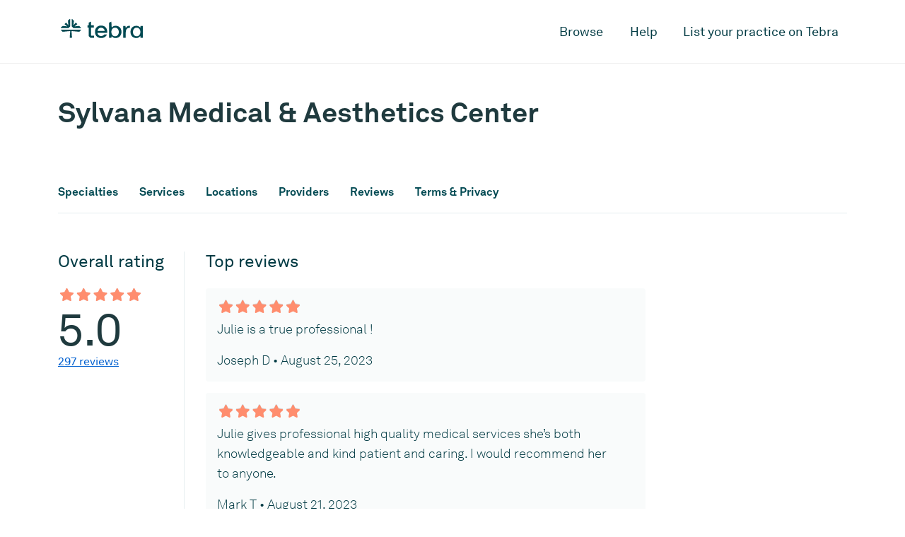

--- FILE ---
content_type: text/html; charset=utf-8
request_url: https://www.tebra.com/care/practice/sylvana-medical-aesthetics-center-459655
body_size: 13629
content:
<!DOCTYPE html>
<html lang="en">
<head>
  <!-- Google tag (gtag.js) -->
<script async src="https://www.googletagmanager.com/gtag/js?id=G-QYSWKMZMEF"></script>
<script>
window.dataLayer = window.dataLayer || [];
function gtag(){dataLayer.push(arguments);}
gtag('js', new Date());
gtag('config', 'G-QYSWKMZMEF');
</script>
  <meta name="viewport" content="width=device-width, initial-scale=1" />
  <meta charset="UTF-8" />
  
  <title>Sylvana Medical &amp; Aesthetics Center, Frederick, MD  | Tebra</title>
  <meta name="description" content='Book an appointment online with Sylvana Medical &amp; Aesthetics Center located in Frederick, MD 21702. Read verified reviews and instantly schedule an appointment.'/>
  <link rel="canonical" href="https://www.tebra.com/care/practice/sylvana-medical-aesthetics-center-459655" />
  <meta property="og:locale" content="en_US" />
	<meta property="og:type" content="website" />
	<meta property="og:title" content="Sylvana Medical &amp; Aesthetics Center, Frederick, MD  | Tebra" />
	<meta property="og:description" content='Book an appointment online with Sylvana Medical &amp; Aesthetics Center located in Frederick, MD 21702. Read verified reviews and instantly schedule an appointment.' />
	<meta property="og:url" content="https://www.tebra.com/care/practice/sylvana-medical-aesthetics-center-459655" />
	<meta property="og:site_name" content="Tebra" />
	<meta property="og:image" content="https://www.tebra.com/care/static/images/open-graph.jpg?t=315532800" />
	<meta property="og:image:width" content="1200" />
	<meta property="og:image:height" content="630" />
	<meta property="og:image:type" content="image/jpeg" />
	<meta name="twitter:card" content="summary_large_image" />
  <link rel="apple-touch-icon" sizes="180x180" href="https://www.tebra.com/care/static/images/apple-touch-icon.png?t=315532800">
  <link rel="icon" type="image/svg+xml" href="https://www.tebra.com/care/static/images/favicon.svg?t=315532800">
  <link rel="icon" type="image/png" href="https://www.tebra.com/care/static/images/favicon.png?t=315532800">
  <meta name="msapplication-TileColor" content="#da532c" />
  <meta name="theme-color" content="#ffffff" />
  
    <link href="/care/static/css/packed.css?e2541af7" rel="stylesheet" crossorigin="anonymous">
  
  <!-- Google Tag Manager -->
<script>(function(w,d,s,l,i){w[l]=w[l]||[];w[l].push({'gtm.start':
new Date().getTime(),event:'gtm.js'});var f=d.getElementsByTagName(s)[0],
j=d.createElement(s),dl=l!='dataLayer'?'&l='+l:'';j.async=true;j.src=
'https://www.googletagmanager.com/gtm.js?id='+i+dl;f.parentNode.insertBefore(j,f);
})(window,document,'script','dataLayer','GTM-MJ9B9BVB');</script>
<!-- End Google Tag Manager -->
</head>
<body>
    <!-- Google Tag Manager (noscript) -->
<noscript><iframe src="https://www.googletagmanager.com/ns.html?id=GTM-MJ9B9BVB" height="0" width="0" style="display:none;visibility:hidden"></iframe></noscript>
<!-- End Google Tag Manager (noscript) -->
    <div id="mobile-nav" class="d-lg-none">
  <div class="container">
    <div class="row">
      <div class="col">
        <nav class="pt-3 pb-5">
          <a href="#" class="sub-nav-toggle" data-target="mobile-nav-0">Browse</a>
          <a href="https://www.tebra.com/care/help/" class="py-3" id="mobile-help-link">Help</a>
          <a href="https://www.tebra.com/care/join/" id="mobile-join-link">List your practice on Tebra</a>
        </nav>
      </div>
    </div>
  </div>

  <section id="mobile-nav-0" class="mobile-nav__container">
    <div class="container">
      <div class="row">
        <div class="col">
          <nav class="pt-3 pb-5">
            <a href="#" class="sub-nav-toggle toggle-back mb-4" data-target="mobile-nav-0">Back</a>
            
            <a href="#" class="sub-nav-toggle my-2 py-2 px-3 filled" data-target="mobile-nav-1">Cardiologists</a>
            
            <a href="#" class="sub-nav-toggle my-2 py-2 px-3 filled" data-target="mobile-nav-2">Chiropractors</a>
            
            <a href="#" class="sub-nav-toggle my-2 py-2 px-3 filled" data-target="mobile-nav-3">Dentists</a>
            
            <a href="#" class="sub-nav-toggle my-2 py-2 px-3 filled" data-target="mobile-nav-4">Dermatologists</a>
            
            <a href="#" class="sub-nav-toggle my-2 py-2 px-3 filled" data-target="mobile-nav-5">Family Physicians</a>
            
            <a href="#" class="sub-nav-toggle my-2 py-2 px-3 filled" data-target="mobile-nav-6">OB-GYNs</a>
            
            <a href="#" class="sub-nav-toggle my-2 py-2 px-3 filled" data-target="mobile-nav-7">Ophthalmologists</a>
            
            <a href="#" class="sub-nav-toggle my-2 py-2 px-3 filled" data-target="mobile-nav-8">Orthopedic Surgeons</a>
            
            <a href="#" class="sub-nav-toggle my-2 py-2 px-3 filled" data-target="mobile-nav-9">Pediatricians</a>
            
            <a href="#" class="sub-nav-toggle my-2 py-2 px-3 filled" data-target="mobile-nav-10">Physical Therapists</a>
            
            <a href="#" class="sub-nav-toggle my-2 py-2 px-3 filled" data-target="mobile-nav-11">Podiatrists</a>
            
            <a href="#" class="sub-nav-toggle my-2 py-2 px-3 filled" data-target="mobile-nav-12">Psychiatrists</a>
            
          </nav>
        </div>
      </div>
    </div>
  </section>

  

  <section id="mobile-nav-1" class="mobile-nav__container">
    <div class="container">
      <div class="row">
        <div class="col">
          <nav class="pt-3 pb-5">
            <a href="#" class="sub-nav-toggle toggle-back mb-4" data-target="mobile-nav-1">Cardiologists</a>
            
            <a href="https://www.tebra.com/care/cardiologists/atlanta-ga/" class="p-2 deep-link">Atlanta, GA</a>
            
            <a href="https://www.tebra.com/care/cardiologists/baltimore-md/" class="p-2 deep-link">Baltimore, MD</a>
            
            <a href="https://www.tebra.com/care/cardiologists/chicago-il/" class="p-2 deep-link">Chicago, IL</a>
            
            <a href="https://www.tebra.com/care/cardiologists/dallas-tx/" class="p-2 deep-link">Dallas, TX</a>
            
            <a href="https://www.tebra.com/care/cardiologists/denver-co/" class="p-2 deep-link">Denver, CO</a>
            
            <a href="https://www.tebra.com/care/cardiologists/detroit-mi/" class="p-2 deep-link">Detroit, MI</a>
            
            <a href="https://www.tebra.com/care/cardiologists/houston-tx/" class="p-2 deep-link">Houston, TX</a>
            
            <a href="https://www.tebra.com/care/cardiologists/los-angeles-ca/" class="p-2 deep-link">Los Angeles, CA</a>
            
            <a href="https://www.tebra.com/care/cardiologists/miami-fl/" class="p-2 deep-link">Miami, FL</a>
            
            <a href="https://www.tebra.com/care/cardiologists/new-york-ny/" class="p-2 deep-link">New York, NY</a>
            
            <a href="https://www.tebra.com/care/cardiologists/orlando-fl/" class="p-2 deep-link">Orlando, FL</a>
            
            <a href="https://www.tebra.com/care/cardiologists/philadelphia-pa/" class="p-2 deep-link">Philadelphia, PA</a>
            
            <a href="https://www.tebra.com/care/cardiologists/phoenix-az/" class="p-2 deep-link">Phoenix, AZ</a>
            
            <a href="https://www.tebra.com/care/cardiologists/riverside-ca/" class="p-2 deep-link">Riverside, CA</a>
            
            <a href="https://www.tebra.com/care/cardiologists/san-antonio-tx/" class="p-2 deep-link">San Antonio, TX</a>
            
            <a href="https://www.tebra.com/care/cardiologists/san-diego-ca/" class="p-2 deep-link">San Diego, CA</a>
            
            <a href="https://www.tebra.com/care/cardiologists/san-francisco-ca/" class="p-2 deep-link">San Francisco, CA</a>
            
            <a href="https://www.tebra.com/care/cardiologists/seattle-wa/" class="p-2 deep-link">Seattle, WA</a>
            
            <a href="https://www.tebra.com/care/cardiologists/st-louis-mo/" class="p-2 deep-link">St. Louis, MO</a>
            
            <a href="https://www.tebra.com/care/cardiologists/tampa-fl/" class="p-2 deep-link">Tampa, FL</a>
            
            <a href="https://www.tebra.com/care/cardiologists/washington-dc/" class="p-2 deep-link">Washington, DC</a>
            
          </nav>
        </div>
      </div>
    </div>
  </section>

  

  <section id="mobile-nav-2" class="mobile-nav__container">
    <div class="container">
      <div class="row">
        <div class="col">
          <nav class="pt-3 pb-5">
            <a href="#" class="sub-nav-toggle toggle-back mb-4" data-target="mobile-nav-2">Chiropractors</a>
            
            <a href="https://www.tebra.com/care/chiropractors/atlanta-ga/" class="p-2 deep-link">Atlanta, GA</a>
            
            <a href="https://www.tebra.com/care/chiropractors/baltimore-md/" class="p-2 deep-link">Baltimore, MD</a>
            
            <a href="https://www.tebra.com/care/chiropractors/boston-ma/" class="p-2 deep-link">Boston, MA</a>
            
            <a href="https://www.tebra.com/care/chiropractors/charlotte-nc/" class="p-2 deep-link">Charlotte, NC</a>
            
            <a href="https://www.tebra.com/care/chiropractors/chicago-il/" class="p-2 deep-link">Chicago, IL</a>
            
            <a href="https://www.tebra.com/care/chiropractors/dallas-tx/" class="p-2 deep-link">Dallas, TX</a>
            
            <a href="https://www.tebra.com/care/chiropractors/denver-co/" class="p-2 deep-link">Denver, CO</a>
            
            <a href="https://www.tebra.com/care/chiropractors/detroit-mi/" class="p-2 deep-link">Detroit, MI</a>
            
            <a href="https://www.tebra.com/care/chiropractors/houston-tx/" class="p-2 deep-link">Houston, TX</a>
            
            <a href="https://www.tebra.com/care/chiropractors/los-angeles-ca/" class="p-2 deep-link">Los Angeles, CA</a>
            
            <a href="https://www.tebra.com/care/chiropractors/miami-fl/" class="p-2 deep-link">Miami, FL</a>
            
            <a href="https://www.tebra.com/care/chiropractors/minneapolis-mn/" class="p-2 deep-link">Minneapolis, MN</a>
            
            <a href="https://www.tebra.com/care/chiropractors/new-york-ny/" class="p-2 deep-link">New York, NY</a>
            
            <a href="https://www.tebra.com/care/chiropractors/orlando-fl/" class="p-2 deep-link">Orlando, FL</a>
            
            <a href="https://www.tebra.com/care/chiropractors/philadelphia-pa/" class="p-2 deep-link">Philadelphia, PA</a>
            
            <a href="https://www.tebra.com/care/chiropractors/phoenix-az/" class="p-2 deep-link">Phoenix, AZ</a>
            
            <a href="https://www.tebra.com/care/chiropractors/riverside-ca/" class="p-2 deep-link">Riverside, CA</a>
            
            <a href="https://www.tebra.com/care/chiropractors/san-antonio-tx/" class="p-2 deep-link">San Antonio, TX</a>
            
            <a href="https://www.tebra.com/care/chiropractors/san-diego-ca/" class="p-2 deep-link">San Diego, CA</a>
            
            <a href="https://www.tebra.com/care/chiropractors/san-francisco-ca/" class="p-2 deep-link">San Francisco, CA</a>
            
            <a href="https://www.tebra.com/care/chiropractors/seattle-wa/" class="p-2 deep-link">Seattle, WA</a>
            
            <a href="https://www.tebra.com/care/chiropractors/st-louis-mo/" class="p-2 deep-link">St. Louis, MO</a>
            
            <a href="https://www.tebra.com/care/chiropractors/tampa-fl/" class="p-2 deep-link">Tampa, FL</a>
            
            <a href="https://www.tebra.com/care/chiropractors/washington-dc/" class="p-2 deep-link">Washington, DC</a>
            
          </nav>
        </div>
      </div>
    </div>
  </section>

  

  <section id="mobile-nav-3" class="mobile-nav__container">
    <div class="container">
      <div class="row">
        <div class="col">
          <nav class="pt-3 pb-5">
            <a href="#" class="sub-nav-toggle toggle-back mb-4" data-target="mobile-nav-3">Dentists</a>
            
            <a href="https://www.tebra.com/care/dentists/atlanta-ga/" class="p-2 deep-link">Atlanta, GA</a>
            
            <a href="https://www.tebra.com/care/dentists/baltimore-md/" class="p-2 deep-link">Baltimore, MD</a>
            
            <a href="https://www.tebra.com/care/dentists/boston-ma/" class="p-2 deep-link">Boston, MA</a>
            
            <a href="https://www.tebra.com/care/dentists/charlotte-nc/" class="p-2 deep-link">Charlotte, NC</a>
            
            <a href="https://www.tebra.com/care/dentists/chicago-il/" class="p-2 deep-link">Chicago, IL</a>
            
            <a href="https://www.tebra.com/care/dentists/dallas-tx/" class="p-2 deep-link">Dallas, TX</a>
            
            <a href="https://www.tebra.com/care/dentists/denver-co/" class="p-2 deep-link">Denver, CO</a>
            
            <a href="https://www.tebra.com/care/dentists/detroit-mi/" class="p-2 deep-link">Detroit, MI</a>
            
            <a href="https://www.tebra.com/care/dentists/houston-tx/" class="p-2 deep-link">Houston, TX</a>
            
            <a href="https://www.tebra.com/care/dentists/los-angeles-ca/" class="p-2 deep-link">Los Angeles, CA</a>
            
            <a href="https://www.tebra.com/care/dentists/miami-fl/" class="p-2 deep-link">Miami, FL</a>
            
            <a href="https://www.tebra.com/care/dentists/minneapolis-mn/" class="p-2 deep-link">Minneapolis, MN</a>
            
            <a href="https://www.tebra.com/care/dentists/new-york-ny/" class="p-2 deep-link">New York, NY</a>
            
            <a href="https://www.tebra.com/care/dentists/orlando-fl/" class="p-2 deep-link">Orlando, FL</a>
            
            <a href="https://www.tebra.com/care/dentists/philadelphia-pa/" class="p-2 deep-link">Philadelphia, PA</a>
            
            <a href="https://www.tebra.com/care/dentists/phoenix-az/" class="p-2 deep-link">Phoenix, AZ</a>
            
            <a href="https://www.tebra.com/care/dentists/riverside-ca/" class="p-2 deep-link">Riverside, CA</a>
            
            <a href="https://www.tebra.com/care/dentists/san-antonio-tx/" class="p-2 deep-link">San Antonio, TX</a>
            
            <a href="https://www.tebra.com/care/dentists/san-diego-ca/" class="p-2 deep-link">San Diego, CA</a>
            
            <a href="https://www.tebra.com/care/dentists/san-francisco-ca/" class="p-2 deep-link">San Francisco, CA</a>
            
            <a href="https://www.tebra.com/care/dentists/seattle-wa/" class="p-2 deep-link">Seattle, WA</a>
            
            <a href="https://www.tebra.com/care/dentists/st-louis-mo/" class="p-2 deep-link">St. Louis, MO</a>
            
            <a href="https://www.tebra.com/care/dentists/tampa-fl/" class="p-2 deep-link">Tampa, FL</a>
            
            <a href="https://www.tebra.com/care/dentists/washington-dc/" class="p-2 deep-link">Washington, DC</a>
            
          </nav>
        </div>
      </div>
    </div>
  </section>

  

  <section id="mobile-nav-4" class="mobile-nav__container">
    <div class="container">
      <div class="row">
        <div class="col">
          <nav class="pt-3 pb-5">
            <a href="#" class="sub-nav-toggle toggle-back mb-4" data-target="mobile-nav-4">Dermatologists</a>
            
            <a href="https://www.tebra.com/care/dermatologists/atlanta-ga/" class="p-2 deep-link">Atlanta, GA</a>
            
            <a href="https://www.tebra.com/care/dermatologists/baltimore-md/" class="p-2 deep-link">Baltimore, MD</a>
            
            <a href="https://www.tebra.com/care/dermatologists/boston-ma/" class="p-2 deep-link">Boston, MA</a>
            
            <a href="https://www.tebra.com/care/dermatologists/charlotte-nc/" class="p-2 deep-link">Charlotte, NC</a>
            
            <a href="https://www.tebra.com/care/dermatologists/chicago-il/" class="p-2 deep-link">Chicago, IL</a>
            
            <a href="https://www.tebra.com/care/dermatologists/dallas-tx/" class="p-2 deep-link">Dallas, TX</a>
            
            <a href="https://www.tebra.com/care/dermatologists/denver-co/" class="p-2 deep-link">Denver, CO</a>
            
            <a href="https://www.tebra.com/care/dermatologists/detroit-mi/" class="p-2 deep-link">Detroit, MI</a>
            
            <a href="https://www.tebra.com/care/dermatologists/houston-tx/" class="p-2 deep-link">Houston, TX</a>
            
            <a href="https://www.tebra.com/care/dermatologists/los-angeles-ca/" class="p-2 deep-link">Los Angeles, CA</a>
            
            <a href="https://www.tebra.com/care/dermatologists/miami-fl/" class="p-2 deep-link">Miami, FL</a>
            
            <a href="https://www.tebra.com/care/dermatologists/minneapolis-mn/" class="p-2 deep-link">Minneapolis, MN</a>
            
            <a href="https://www.tebra.com/care/dermatologists/new-york-ny/" class="p-2 deep-link">New York, NY</a>
            
            <a href="https://www.tebra.com/care/dermatologists/orlando-fl/" class="p-2 deep-link">Orlando, FL</a>
            
            <a href="https://www.tebra.com/care/dermatologists/philadelphia-pa/" class="p-2 deep-link">Philadelphia, PA</a>
            
            <a href="https://www.tebra.com/care/dermatologists/phoenix-az/" class="p-2 deep-link">Phoenix, AZ</a>
            
            <a href="https://www.tebra.com/care/dermatologists/riverside-ca/" class="p-2 deep-link">Riverside, CA</a>
            
            <a href="https://www.tebra.com/care/dermatologists/san-antonio-tx/" class="p-2 deep-link">San Antonio, TX</a>
            
            <a href="https://www.tebra.com/care/dermatologists/san-diego-ca/" class="p-2 deep-link">San Diego, CA</a>
            
            <a href="https://www.tebra.com/care/dermatologists/san-francisco-ca/" class="p-2 deep-link">San Francisco, CA</a>
            
            <a href="https://www.tebra.com/care/dermatologists/st-louis-mo/" class="p-2 deep-link">St. Louis, MO</a>
            
            <a href="https://www.tebra.com/care/dermatologists/tampa-fl/" class="p-2 deep-link">Tampa, FL</a>
            
            <a href="https://www.tebra.com/care/dermatologists/washington-dc/" class="p-2 deep-link">Washington, DC</a>
            
          </nav>
        </div>
      </div>
    </div>
  </section>

  

  <section id="mobile-nav-5" class="mobile-nav__container">
    <div class="container">
      <div class="row">
        <div class="col">
          <nav class="pt-3 pb-5">
            <a href="#" class="sub-nav-toggle toggle-back mb-4" data-target="mobile-nav-5">Family Physicians</a>
            
            <a href="https://www.tebra.com/care/family-doctors/atlanta-ga/" class="p-2 deep-link">Atlanta, GA</a>
            
            <a href="https://www.tebra.com/care/family-doctors/baltimore-md/" class="p-2 deep-link">Baltimore, MD</a>
            
            <a href="https://www.tebra.com/care/family-doctors/boston-ma/" class="p-2 deep-link">Boston, MA</a>
            
            <a href="https://www.tebra.com/care/family-doctors/charlotte-nc/" class="p-2 deep-link">Charlotte, NC</a>
            
            <a href="https://www.tebra.com/care/family-doctors/chicago-il/" class="p-2 deep-link">Chicago, IL</a>
            
            <a href="https://www.tebra.com/care/family-doctors/dallas-tx/" class="p-2 deep-link">Dallas, TX</a>
            
            <a href="https://www.tebra.com/care/family-doctors/denver-co/" class="p-2 deep-link">Denver, CO</a>
            
            <a href="https://www.tebra.com/care/family-doctors/detroit-mi/" class="p-2 deep-link">Detroit, MI</a>
            
            <a href="https://www.tebra.com/care/family-doctors/houston-tx/" class="p-2 deep-link">Houston, TX</a>
            
            <a href="https://www.tebra.com/care/family-doctors/los-angeles-ca/" class="p-2 deep-link">Los Angeles, CA</a>
            
            <a href="https://www.tebra.com/care/family-doctors/miami-fl/" class="p-2 deep-link">Miami, FL</a>
            
            <a href="https://www.tebra.com/care/family-doctors/minneapolis-mn/" class="p-2 deep-link">Minneapolis, MN</a>
            
            <a href="https://www.tebra.com/care/family-doctors/new-york-ny/" class="p-2 deep-link">New York, NY</a>
            
            <a href="https://www.tebra.com/care/family-doctors/orlando-fl/" class="p-2 deep-link">Orlando, FL</a>
            
            <a href="https://www.tebra.com/care/family-doctors/philadelphia-pa/" class="p-2 deep-link">Philadelphia, PA</a>
            
            <a href="https://www.tebra.com/care/family-doctors/phoenix-az/" class="p-2 deep-link">Phoenix, AZ</a>
            
            <a href="https://www.tebra.com/care/family-doctors/riverside-ca/" class="p-2 deep-link">Riverside, CA</a>
            
            <a href="https://www.tebra.com/care/family-doctors/san-antonio-tx/" class="p-2 deep-link">San Antonio, TX</a>
            
            <a href="https://www.tebra.com/care/family-doctors/san-diego-ca/" class="p-2 deep-link">San Diego, CA</a>
            
            <a href="https://www.tebra.com/care/family-doctors/san-francisco-ca/" class="p-2 deep-link">San Francisco, CA</a>
            
            <a href="https://www.tebra.com/care/family-doctors/seattle-wa/" class="p-2 deep-link">Seattle, WA</a>
            
            <a href="https://www.tebra.com/care/family-doctors/st-louis-mo/" class="p-2 deep-link">St. Louis, MO</a>
            
            <a href="https://www.tebra.com/care/family-doctors/tampa-fl/" class="p-2 deep-link">Tampa, FL</a>
            
            <a href="https://www.tebra.com/care/family-doctors/washington-dc/" class="p-2 deep-link">Washington, DC</a>
            
          </nav>
        </div>
      </div>
    </div>
  </section>

  

  <section id="mobile-nav-6" class="mobile-nav__container">
    <div class="container">
      <div class="row">
        <div class="col">
          <nav class="pt-3 pb-5">
            <a href="#" class="sub-nav-toggle toggle-back mb-4" data-target="mobile-nav-6">OB-GYNs</a>
            
            <a href="https://www.tebra.com/care/ob-gyns/atlanta-ga/" class="p-2 deep-link">Atlanta, GA</a>
            
            <a href="https://www.tebra.com/care/ob-gyns/baltimore-md/" class="p-2 deep-link">Baltimore, MD</a>
            
            <a href="https://www.tebra.com/care/ob-gyns/boston-ma/" class="p-2 deep-link">Boston, MA</a>
            
            <a href="https://www.tebra.com/care/ob-gyns/charlotte-nc/" class="p-2 deep-link">Charlotte, NC</a>
            
            <a href="https://www.tebra.com/care/ob-gyns/chicago-il/" class="p-2 deep-link">Chicago, IL</a>
            
            <a href="https://www.tebra.com/care/ob-gyns/dallas-tx/" class="p-2 deep-link">Dallas, TX</a>
            
            <a href="https://www.tebra.com/care/ob-gyns/denver-co/" class="p-2 deep-link">Denver, CO</a>
            
            <a href="https://www.tebra.com/care/ob-gyns/detroit-mi/" class="p-2 deep-link">Detroit, MI</a>
            
            <a href="https://www.tebra.com/care/ob-gyns/houston-tx/" class="p-2 deep-link">Houston, TX</a>
            
            <a href="https://www.tebra.com/care/ob-gyns/los-angeles-ca/" class="p-2 deep-link">Los Angeles, CA</a>
            
            <a href="https://www.tebra.com/care/ob-gyns/miami-fl/" class="p-2 deep-link">Miami, FL</a>
            
            <a href="https://www.tebra.com/care/ob-gyns/new-york-ny/" class="p-2 deep-link">New York, NY</a>
            
            <a href="https://www.tebra.com/care/ob-gyns/orlando-fl/" class="p-2 deep-link">Orlando, FL</a>
            
            <a href="https://www.tebra.com/care/ob-gyns/philadelphia-pa/" class="p-2 deep-link">Philadelphia, PA</a>
            
            <a href="https://www.tebra.com/care/ob-gyns/phoenix-az/" class="p-2 deep-link">Phoenix, AZ</a>
            
            <a href="https://www.tebra.com/care/ob-gyns/riverside-ca/" class="p-2 deep-link">Riverside, CA</a>
            
            <a href="https://www.tebra.com/care/ob-gyns/san-antonio-tx/" class="p-2 deep-link">San Antonio, TX</a>
            
            <a href="https://www.tebra.com/care/ob-gyns/san-diego-ca/" class="p-2 deep-link">San Diego, CA</a>
            
            <a href="https://www.tebra.com/care/ob-gyns/san-francisco-ca/" class="p-2 deep-link">San Francisco, CA</a>
            
            <a href="https://www.tebra.com/care/ob-gyns/seattle-wa/" class="p-2 deep-link">Seattle, WA</a>
            
            <a href="https://www.tebra.com/care/ob-gyns/st-louis-mo/" class="p-2 deep-link">St. Louis, MO</a>
            
            <a href="https://www.tebra.com/care/ob-gyns/tampa-fl/" class="p-2 deep-link">Tampa, FL</a>
            
            <a href="https://www.tebra.com/care/ob-gyns/washington-dc/" class="p-2 deep-link">Washington, DC</a>
            
          </nav>
        </div>
      </div>
    </div>
  </section>

  

  <section id="mobile-nav-7" class="mobile-nav__container">
    <div class="container">
      <div class="row">
        <div class="col">
          <nav class="pt-3 pb-5">
            <a href="#" class="sub-nav-toggle toggle-back mb-4" data-target="mobile-nav-7">Ophthalmologists</a>
            
            <a href="https://www.tebra.com/care/ophthalmologists/atlanta-ga/" class="p-2 deep-link">Atlanta, GA</a>
            
            <a href="https://www.tebra.com/care/ophthalmologists/baltimore-md/" class="p-2 deep-link">Baltimore, MD</a>
            
            <a href="https://www.tebra.com/care/ophthalmologists/charlotte-nc/" class="p-2 deep-link">Charlotte, NC</a>
            
            <a href="https://www.tebra.com/care/ophthalmologists/chicago-il/" class="p-2 deep-link">Chicago, IL</a>
            
            <a href="https://www.tebra.com/care/ophthalmologists/dallas-tx/" class="p-2 deep-link">Dallas, TX</a>
            
            <a href="https://www.tebra.com/care/ophthalmologists/denver-co/" class="p-2 deep-link">Denver, CO</a>
            
            <a href="https://www.tebra.com/care/ophthalmologists/detroit-mi/" class="p-2 deep-link">Detroit, MI</a>
            
            <a href="https://www.tebra.com/care/ophthalmologists/houston-tx/" class="p-2 deep-link">Houston, TX</a>
            
            <a href="https://www.tebra.com/care/ophthalmologists/los-angeles-ca/" class="p-2 deep-link">Los Angeles, CA</a>
            
            <a href="https://www.tebra.com/care/ophthalmologists/miami-fl/" class="p-2 deep-link">Miami, FL</a>
            
            <a href="https://www.tebra.com/care/ophthalmologists/minneapolis-mn/" class="p-2 deep-link">Minneapolis, MN</a>
            
            <a href="https://www.tebra.com/care/ophthalmologists/new-york-ny/" class="p-2 deep-link">New York, NY</a>
            
            <a href="https://www.tebra.com/care/ophthalmologists/orlando-fl/" class="p-2 deep-link">Orlando, FL</a>
            
            <a href="https://www.tebra.com/care/ophthalmologists/philadelphia-pa/" class="p-2 deep-link">Philadelphia, PA</a>
            
            <a href="https://www.tebra.com/care/ophthalmologists/phoenix-az/" class="p-2 deep-link">Phoenix, AZ</a>
            
            <a href="https://www.tebra.com/care/ophthalmologists/riverside-ca/" class="p-2 deep-link">Riverside, CA</a>
            
            <a href="https://www.tebra.com/care/ophthalmologists/san-diego-ca/" class="p-2 deep-link">San Diego, CA</a>
            
            <a href="https://www.tebra.com/care/ophthalmologists/san-francisco-ca/" class="p-2 deep-link">San Francisco, CA</a>
            
            <a href="https://www.tebra.com/care/ophthalmologists/st-louis-mo/" class="p-2 deep-link">St. Louis, MO</a>
            
            <a href="https://www.tebra.com/care/ophthalmologists/tampa-fl/" class="p-2 deep-link">Tampa, FL</a>
            
            <a href="https://www.tebra.com/care/ophthalmologists/washington-dc/" class="p-2 deep-link">Washington, DC</a>
            
          </nav>
        </div>
      </div>
    </div>
  </section>

  

  <section id="mobile-nav-8" class="mobile-nav__container">
    <div class="container">
      <div class="row">
        <div class="col">
          <nav class="pt-3 pb-5">
            <a href="#" class="sub-nav-toggle toggle-back mb-4" data-target="mobile-nav-8">Orthopedic Surgeons</a>
            
            <a href="https://www.tebra.com/care/orthopedic-surgeons/atlanta-ga/" class="p-2 deep-link">Atlanta, GA</a>
            
            <a href="https://www.tebra.com/care/orthopedic-surgeons/baltimore-md/" class="p-2 deep-link">Baltimore, MD</a>
            
            <a href="https://www.tebra.com/care/orthopedic-surgeons/boston-ma/" class="p-2 deep-link">Boston, MA</a>
            
            <a href="https://www.tebra.com/care/orthopedic-surgeons/charlotte-nc/" class="p-2 deep-link">Charlotte, NC</a>
            
            <a href="https://www.tebra.com/care/orthopedic-surgeons/chicago-il/" class="p-2 deep-link">Chicago, IL</a>
            
            <a href="https://www.tebra.com/care/orthopedic-surgeons/dallas-tx/" class="p-2 deep-link">Dallas, TX</a>
            
            <a href="https://www.tebra.com/care/orthopedic-surgeons/denver-co/" class="p-2 deep-link">Denver, CO</a>
            
            <a href="https://www.tebra.com/care/orthopedic-surgeons/detroit-mi/" class="p-2 deep-link">Detroit, MI</a>
            
            <a href="https://www.tebra.com/care/orthopedic-surgeons/houston-tx/" class="p-2 deep-link">Houston, TX</a>
            
            <a href="https://www.tebra.com/care/orthopedic-surgeons/los-angeles-ca/" class="p-2 deep-link">Los Angeles, CA</a>
            
            <a href="https://www.tebra.com/care/orthopedic-surgeons/miami-fl/" class="p-2 deep-link">Miami, FL</a>
            
            <a href="https://www.tebra.com/care/orthopedic-surgeons/new-york-ny/" class="p-2 deep-link">New York, NY</a>
            
            <a href="https://www.tebra.com/care/orthopedic-surgeons/orlando-fl/" class="p-2 deep-link">Orlando, FL</a>
            
            <a href="https://www.tebra.com/care/orthopedic-surgeons/philadelphia-pa/" class="p-2 deep-link">Philadelphia, PA</a>
            
            <a href="https://www.tebra.com/care/orthopedic-surgeons/phoenix-az/" class="p-2 deep-link">Phoenix, AZ</a>
            
            <a href="https://www.tebra.com/care/orthopedic-surgeons/riverside-ca/" class="p-2 deep-link">Riverside, CA</a>
            
            <a href="https://www.tebra.com/care/orthopedic-surgeons/san-antonio-tx/" class="p-2 deep-link">San Antonio, TX</a>
            
            <a href="https://www.tebra.com/care/orthopedic-surgeons/san-diego-ca/" class="p-2 deep-link">San Diego, CA</a>
            
            <a href="https://www.tebra.com/care/orthopedic-surgeons/san-francisco-ca/" class="p-2 deep-link">San Francisco, CA</a>
            
            <a href="https://www.tebra.com/care/orthopedic-surgeons/seattle-wa/" class="p-2 deep-link">Seattle, WA</a>
            
            <a href="https://www.tebra.com/care/orthopedic-surgeons/st-louis-mo/" class="p-2 deep-link">St. Louis, MO</a>
            
            <a href="https://www.tebra.com/care/orthopedic-surgeons/tampa-fl/" class="p-2 deep-link">Tampa, FL</a>
            
            <a href="https://www.tebra.com/care/orthopedic-surgeons/washington-dc/" class="p-2 deep-link">Washington, DC</a>
            
          </nav>
        </div>
      </div>
    </div>
  </section>

  

  <section id="mobile-nav-9" class="mobile-nav__container">
    <div class="container">
      <div class="row">
        <div class="col">
          <nav class="pt-3 pb-5">
            <a href="#" class="sub-nav-toggle toggle-back mb-4" data-target="mobile-nav-9">Pediatricians</a>
            
            <a href="https://www.tebra.com/care/pediatricians/atlanta-ga/" class="p-2 deep-link">Atlanta, GA</a>
            
            <a href="https://www.tebra.com/care/pediatricians/baltimore-md/" class="p-2 deep-link">Baltimore, MD</a>
            
            <a href="https://www.tebra.com/care/pediatricians/boston-ma/" class="p-2 deep-link">Boston, MA</a>
            
            <a href="https://www.tebra.com/care/pediatricians/charlotte-nc/" class="p-2 deep-link">Charlotte, NC</a>
            
            <a href="https://www.tebra.com/care/pediatricians/chicago-il/" class="p-2 deep-link">Chicago, IL</a>
            
            <a href="https://www.tebra.com/care/pediatricians/dallas-tx/" class="p-2 deep-link">Dallas, TX</a>
            
            <a href="https://www.tebra.com/care/pediatricians/denver-co/" class="p-2 deep-link">Denver, CO</a>
            
            <a href="https://www.tebra.com/care/pediatricians/detroit-mi/" class="p-2 deep-link">Detroit, MI</a>
            
            <a href="https://www.tebra.com/care/pediatricians/houston-tx/" class="p-2 deep-link">Houston, TX</a>
            
            <a href="https://www.tebra.com/care/pediatricians/los-angeles-ca/" class="p-2 deep-link">Los Angeles, CA</a>
            
            <a href="https://www.tebra.com/care/pediatricians/miami-fl/" class="p-2 deep-link">Miami, FL</a>
            
            <a href="https://www.tebra.com/care/pediatricians/minneapolis-mn/" class="p-2 deep-link">Minneapolis, MN</a>
            
            <a href="https://www.tebra.com/care/pediatricians/new-york-ny/" class="p-2 deep-link">New York, NY</a>
            
            <a href="https://www.tebra.com/care/pediatricians/orlando-fl/" class="p-2 deep-link">Orlando, FL</a>
            
            <a href="https://www.tebra.com/care/pediatricians/philadelphia-pa/" class="p-2 deep-link">Philadelphia, PA</a>
            
            <a href="https://www.tebra.com/care/pediatricians/phoenix-az/" class="p-2 deep-link">Phoenix, AZ</a>
            
            <a href="https://www.tebra.com/care/pediatricians/riverside-ca/" class="p-2 deep-link">Riverside, CA</a>
            
            <a href="https://www.tebra.com/care/pediatricians/san-antonio-tx/" class="p-2 deep-link">San Antonio, TX</a>
            
            <a href="https://www.tebra.com/care/pediatricians/san-diego-ca/" class="p-2 deep-link">San Diego, CA</a>
            
            <a href="https://www.tebra.com/care/pediatricians/san-francisco-ca/" class="p-2 deep-link">San Francisco, CA</a>
            
            <a href="https://www.tebra.com/care/pediatricians/seattle-wa/" class="p-2 deep-link">Seattle, WA</a>
            
            <a href="https://www.tebra.com/care/pediatricians/st-louis-mo/" class="p-2 deep-link">St. Louis, MO</a>
            
            <a href="https://www.tebra.com/care/pediatricians/tampa-fl/" class="p-2 deep-link">Tampa, FL</a>
            
            <a href="https://www.tebra.com/care/pediatricians/washington-dc/" class="p-2 deep-link">Washington, DC</a>
            
          </nav>
        </div>
      </div>
    </div>
  </section>

  

  <section id="mobile-nav-10" class="mobile-nav__container">
    <div class="container">
      <div class="row">
        <div class="col">
          <nav class="pt-3 pb-5">
            <a href="#" class="sub-nav-toggle toggle-back mb-4" data-target="mobile-nav-10">Physical Therapists</a>
            
            <a href="https://www.tebra.com/care/physical-therapists/atlanta-ga/" class="p-2 deep-link">Atlanta, GA</a>
            
            <a href="https://www.tebra.com/care/physical-therapists/baltimore-md/" class="p-2 deep-link">Baltimore, MD</a>
            
            <a href="https://www.tebra.com/care/physical-therapists/boston-ma/" class="p-2 deep-link">Boston, MA</a>
            
            <a href="https://www.tebra.com/care/physical-therapists/charlotte-nc/" class="p-2 deep-link">Charlotte, NC</a>
            
            <a href="https://www.tebra.com/care/physical-therapists/chicago-il/" class="p-2 deep-link">Chicago, IL</a>
            
            <a href="https://www.tebra.com/care/physical-therapists/dallas-tx/" class="p-2 deep-link">Dallas, TX</a>
            
            <a href="https://www.tebra.com/care/physical-therapists/denver-co/" class="p-2 deep-link">Denver, CO</a>
            
            <a href="https://www.tebra.com/care/physical-therapists/detroit-mi/" class="p-2 deep-link">Detroit, MI</a>
            
            <a href="https://www.tebra.com/care/physical-therapists/houston-tx/" class="p-2 deep-link">Houston, TX</a>
            
            <a href="https://www.tebra.com/care/physical-therapists/los-angeles-ca/" class="p-2 deep-link">Los Angeles, CA</a>
            
            <a href="https://www.tebra.com/care/physical-therapists/miami-fl/" class="p-2 deep-link">Miami, FL</a>
            
            <a href="https://www.tebra.com/care/physical-therapists/minneapolis-mn/" class="p-2 deep-link">Minneapolis, MN</a>
            
            <a href="https://www.tebra.com/care/physical-therapists/new-york-ny/" class="p-2 deep-link">New York, NY</a>
            
            <a href="https://www.tebra.com/care/physical-therapists/orlando-fl/" class="p-2 deep-link">Orlando, FL</a>
            
            <a href="https://www.tebra.com/care/physical-therapists/philadelphia-pa/" class="p-2 deep-link">Philadelphia, PA</a>
            
            <a href="https://www.tebra.com/care/physical-therapists/phoenix-az/" class="p-2 deep-link">Phoenix, AZ</a>
            
            <a href="https://www.tebra.com/care/physical-therapists/riverside-ca/" class="p-2 deep-link">Riverside, CA</a>
            
            <a href="https://www.tebra.com/care/physical-therapists/san-antonio-tx/" class="p-2 deep-link">San Antonio, TX</a>
            
            <a href="https://www.tebra.com/care/physical-therapists/san-diego-ca/" class="p-2 deep-link">San Diego, CA</a>
            
            <a href="https://www.tebra.com/care/physical-therapists/san-francisco-ca/" class="p-2 deep-link">San Francisco, CA</a>
            
            <a href="https://www.tebra.com/care/physical-therapists/seattle-wa/" class="p-2 deep-link">Seattle, WA</a>
            
            <a href="https://www.tebra.com/care/physical-therapists/st-louis-mo/" class="p-2 deep-link">St. Louis, MO</a>
            
            <a href="https://www.tebra.com/care/physical-therapists/tampa-fl/" class="p-2 deep-link">Tampa, FL</a>
            
            <a href="https://www.tebra.com/care/physical-therapists/washington-dc/" class="p-2 deep-link">Washington, DC</a>
            
          </nav>
        </div>
      </div>
    </div>
  </section>

  

  <section id="mobile-nav-11" class="mobile-nav__container">
    <div class="container">
      <div class="row">
        <div class="col">
          <nav class="pt-3 pb-5">
            <a href="#" class="sub-nav-toggle toggle-back mb-4" data-target="mobile-nav-11">Podiatrists</a>
            
            <a href="https://www.tebra.com/care/podiatrists/atlanta-ga/" class="p-2 deep-link">Atlanta, GA</a>
            
            <a href="https://www.tebra.com/care/podiatrists/baltimore-md/" class="p-2 deep-link">Baltimore, MD</a>
            
            <a href="https://www.tebra.com/care/podiatrists/boston-ma/" class="p-2 deep-link">Boston, MA</a>
            
            <a href="https://www.tebra.com/care/podiatrists/charlotte-nc/" class="p-2 deep-link">Charlotte, NC</a>
            
            <a href="https://www.tebra.com/care/podiatrists/chicago-il/" class="p-2 deep-link">Chicago, IL</a>
            
            <a href="https://www.tebra.com/care/podiatrists/dallas-tx/" class="p-2 deep-link">Dallas, TX</a>
            
            <a href="https://www.tebra.com/care/podiatrists/denver-co/" class="p-2 deep-link">Denver, CO</a>
            
            <a href="https://www.tebra.com/care/podiatrists/detroit-mi/" class="p-2 deep-link">Detroit, MI</a>
            
            <a href="https://www.tebra.com/care/podiatrists/houston-tx/" class="p-2 deep-link">Houston, TX</a>
            
            <a href="https://www.tebra.com/care/podiatrists/los-angeles-ca/" class="p-2 deep-link">Los Angeles, CA</a>
            
            <a href="https://www.tebra.com/care/podiatrists/miami-fl/" class="p-2 deep-link">Miami, FL</a>
            
            <a href="https://www.tebra.com/care/podiatrists/new-york-ny/" class="p-2 deep-link">New York, NY</a>
            
            <a href="https://www.tebra.com/care/podiatrists/orlando-fl/" class="p-2 deep-link">Orlando, FL</a>
            
            <a href="https://www.tebra.com/care/podiatrists/philadelphia-pa/" class="p-2 deep-link">Philadelphia, PA</a>
            
            <a href="https://www.tebra.com/care/podiatrists/phoenix-az/" class="p-2 deep-link">Phoenix, AZ</a>
            
            <a href="https://www.tebra.com/care/podiatrists/riverside-ca/" class="p-2 deep-link">Riverside, CA</a>
            
            <a href="https://www.tebra.com/care/podiatrists/san-antonio-tx/" class="p-2 deep-link">San Antonio, TX</a>
            
            <a href="https://www.tebra.com/care/podiatrists/san-diego-ca/" class="p-2 deep-link">San Diego, CA</a>
            
            <a href="https://www.tebra.com/care/podiatrists/san-francisco-ca/" class="p-2 deep-link">San Francisco, CA</a>
            
            <a href="https://www.tebra.com/care/podiatrists/seattle-wa/" class="p-2 deep-link">Seattle, WA</a>
            
            <a href="https://www.tebra.com/care/podiatrists/st-louis-mo/" class="p-2 deep-link">St. Louis, MO</a>
            
            <a href="https://www.tebra.com/care/podiatrists/tampa-fl/" class="p-2 deep-link">Tampa, FL</a>
            
            <a href="https://www.tebra.com/care/podiatrists/washington-dc/" class="p-2 deep-link">Washington, DC</a>
            
          </nav>
        </div>
      </div>
    </div>
  </section>

  

  <section id="mobile-nav-12" class="mobile-nav__container">
    <div class="container">
      <div class="row">
        <div class="col">
          <nav class="pt-3 pb-5">
            <a href="#" class="sub-nav-toggle toggle-back mb-4" data-target="mobile-nav-12">Psychiatrists</a>
            
            <a href="https://www.tebra.com/care/psychiatrists/atlanta-ga/" class="p-2 deep-link">Atlanta, GA</a>
            
            <a href="https://www.tebra.com/care/psychiatrists/baltimore-md/" class="p-2 deep-link">Baltimore, MD</a>
            
            <a href="https://www.tebra.com/care/psychiatrists/boston-ma/" class="p-2 deep-link">Boston, MA</a>
            
            <a href="https://www.tebra.com/care/psychiatrists/charlotte-nc/" class="p-2 deep-link">Charlotte, NC</a>
            
            <a href="https://www.tebra.com/care/psychiatrists/chicago-il/" class="p-2 deep-link">Chicago, IL</a>
            
            <a href="https://www.tebra.com/care/psychiatrists/dallas-tx/" class="p-2 deep-link">Dallas, TX</a>
            
            <a href="https://www.tebra.com/care/psychiatrists/denver-co/" class="p-2 deep-link">Denver, CO</a>
            
            <a href="https://www.tebra.com/care/psychiatrists/detroit-mi/" class="p-2 deep-link">Detroit, MI</a>
            
            <a href="https://www.tebra.com/care/psychiatrists/houston-tx/" class="p-2 deep-link">Houston, TX</a>
            
            <a href="https://www.tebra.com/care/psychiatrists/los-angeles-ca/" class="p-2 deep-link">Los Angeles, CA</a>
            
            <a href="https://www.tebra.com/care/psychiatrists/miami-fl/" class="p-2 deep-link">Miami, FL</a>
            
            <a href="https://www.tebra.com/care/psychiatrists/minneapolis-mn/" class="p-2 deep-link">Minneapolis, MN</a>
            
            <a href="https://www.tebra.com/care/psychiatrists/new-york-ny/" class="p-2 deep-link">New York, NY</a>
            
            <a href="https://www.tebra.com/care/psychiatrists/orlando-fl/" class="p-2 deep-link">Orlando, FL</a>
            
            <a href="https://www.tebra.com/care/psychiatrists/philadelphia-pa/" class="p-2 deep-link">Philadelphia, PA</a>
            
            <a href="https://www.tebra.com/care/psychiatrists/phoenix-az/" class="p-2 deep-link">Phoenix, AZ</a>
            
            <a href="https://www.tebra.com/care/psychiatrists/riverside-ca/" class="p-2 deep-link">Riverside, CA</a>
            
            <a href="https://www.tebra.com/care/psychiatrists/san-antonio-tx/" class="p-2 deep-link">San Antonio, TX</a>
            
            <a href="https://www.tebra.com/care/psychiatrists/san-diego-ca/" class="p-2 deep-link">San Diego, CA</a>
            
            <a href="https://www.tebra.com/care/psychiatrists/san-francisco-ca/" class="p-2 deep-link">San Francisco, CA</a>
            
            <a href="https://www.tebra.com/care/psychiatrists/seattle-wa/" class="p-2 deep-link">Seattle, WA</a>
            
            <a href="https://www.tebra.com/care/psychiatrists/st-louis-mo/" class="p-2 deep-link">St. Louis, MO</a>
            
            <a href="https://www.tebra.com/care/psychiatrists/tampa-fl/" class="p-2 deep-link">Tampa, FL</a>
            
            <a href="https://www.tebra.com/care/psychiatrists/washington-dc/" class="p-2 deep-link">Washington, DC</a>
            
          </nav>
        </div>
      </div>
    </div>
  </section>

  

</div>
    <section class="search-header">
  <div class="container">
    <div class="row d-flex align-items-center">
      <div class="col-3">
        <a href="https://www.tebra.com/care/"><img src="https://www.tebra.com/care/static/images/tebra-logo.svg?t=315532800"
            class="mx-1 header-logo" alt="logo" width="116" height="28" /></a>
      </div>
      <div class="col-9 d-none d-lg-flex align-items-center justify-content-end">
        <a href="#" class="d-inline-block px-2 header-link" id="trigger-browse-overlay">Browse</a>
        <a href="https://www.tebra.com/care/help/" class="d-inline-block px-2 header-link" id="header-help-link">Help</a>
        <a href="https://www.tebra.com/care/join/" class="d-inline-block px-2 header-link" id="header-join-link">List your practice
          on Tebra</a>
      </div>
    </div>
  </div>
  <div class="search-header__login d-flex align-items-center">
    <button class="nav-toggle btn-nav-toggle d-lg-none" aria-label="Toggle mobile navigation" />
  </div>
</section>
<div class="browse-overlay d-none" id="browse-overlay">
  <ul>
    
    <li class="overlay-specialty  active ">Cardiologists</li>
    
    <li class="overlay-specialty ">Chiropractors</li>
    
    <li class="overlay-specialty ">Dentists</li>
    
    <li class="overlay-specialty ">Dermatologists</li>
    
    <li class="overlay-specialty ">Family Physicians</li>
    
    <li class="overlay-specialty ">OB-GYNs</li>
    
    <li class="overlay-specialty ">Ophthalmologists</li>
    
    <li class="overlay-specialty ">Orthopedic Surgeons</li>
    
    <li class="overlay-specialty ">Pediatricians</li>
    
    <li class="overlay-specialty ">Physical Therapists</li>
    
    <li class="overlay-specialty ">Podiatrists</li>
    
    <li class="overlay-specialty ">Psychiatrists</li>
    
  </ul>
  <div class="browse-overlay__contents">
    <button class="btn-close-overlay" id="btn-close-overlay">&times;</button>
    
      <div class="browse-overlay-content  d-block ">
        <p class="specialty-label">Cardiologists near you</p>
        <p class="specialty-description">Cardiologist providers include doctors, nurses, nurse practitioners, and physician assistants. They often maintain long-term relationships with you and advise and treat you on a range of health related issues.</p>  
        <ol>
          
            <li><a href="https://www.tebra.com/care/cardiologists/atlanta-ga/">Atlanta, GA</a></li>
          
            <li><a href="https://www.tebra.com/care/cardiologists/baltimore-md/">Baltimore, MD</a></li>
          
            <li><a href="https://www.tebra.com/care/cardiologists/chicago-il/">Chicago, IL</a></li>
          
            <li><a href="https://www.tebra.com/care/cardiologists/dallas-tx/">Dallas, TX</a></li>
          
            <li><a href="https://www.tebra.com/care/cardiologists/denver-co/">Denver, CO</a></li>
          
            <li><a href="https://www.tebra.com/care/cardiologists/detroit-mi/">Detroit, MI</a></li>
          
            <li><a href="https://www.tebra.com/care/cardiologists/houston-tx/">Houston, TX</a></li>
          
            <li><a href="https://www.tebra.com/care/cardiologists/los-angeles-ca/">Los Angeles, CA</a></li>
          
            <li><a href="https://www.tebra.com/care/cardiologists/miami-fl/">Miami, FL</a></li>
          
            <li><a href="https://www.tebra.com/care/cardiologists/new-york-ny/">New York, NY</a></li>
          
            <li><a href="https://www.tebra.com/care/cardiologists/orlando-fl/">Orlando, FL</a></li>
          
            <li><a href="https://www.tebra.com/care/cardiologists/philadelphia-pa/">Philadelphia, PA</a></li>
          
            <li><a href="https://www.tebra.com/care/cardiologists/phoenix-az/">Phoenix, AZ</a></li>
          
            <li><a href="https://www.tebra.com/care/cardiologists/riverside-ca/">Riverside, CA</a></li>
          
            <li><a href="https://www.tebra.com/care/cardiologists/san-antonio-tx/">San Antonio, TX</a></li>
          
            <li><a href="https://www.tebra.com/care/cardiologists/san-diego-ca/">San Diego, CA</a></li>
          
            <li><a href="https://www.tebra.com/care/cardiologists/san-francisco-ca/">San Francisco, CA</a></li>
          
            <li><a href="https://www.tebra.com/care/cardiologists/seattle-wa/">Seattle, WA</a></li>
          
            <li><a href="https://www.tebra.com/care/cardiologists/st-louis-mo/">St. Louis, MO</a></li>
          
            <li><a href="https://www.tebra.com/care/cardiologists/tampa-fl/">Tampa, FL</a></li>
          
            <li><a href="https://www.tebra.com/care/cardiologists/washington-dc/">Washington, DC</a></li>
          
        </ol>
      </div>
    
      <div class="browse-overlay-content ">
        <p class="specialty-label">Chiropractors near you</p>
        <p class="specialty-description">Chiropractor providers include doctors, nurses, nurse practitioners, and physician assistants. They often maintain long-term relationships with you and advise and treat you on a range of health related issues.</p>  
        <ol>
          
            <li><a href="https://www.tebra.com/care/chiropractors/atlanta-ga/">Atlanta, GA</a></li>
          
            <li><a href="https://www.tebra.com/care/chiropractors/baltimore-md/">Baltimore, MD</a></li>
          
            <li><a href="https://www.tebra.com/care/chiropractors/boston-ma/">Boston, MA</a></li>
          
            <li><a href="https://www.tebra.com/care/chiropractors/charlotte-nc/">Charlotte, NC</a></li>
          
            <li><a href="https://www.tebra.com/care/chiropractors/chicago-il/">Chicago, IL</a></li>
          
            <li><a href="https://www.tebra.com/care/chiropractors/dallas-tx/">Dallas, TX</a></li>
          
            <li><a href="https://www.tebra.com/care/chiropractors/denver-co/">Denver, CO</a></li>
          
            <li><a href="https://www.tebra.com/care/chiropractors/detroit-mi/">Detroit, MI</a></li>
          
            <li><a href="https://www.tebra.com/care/chiropractors/houston-tx/">Houston, TX</a></li>
          
            <li><a href="https://www.tebra.com/care/chiropractors/los-angeles-ca/">Los Angeles, CA</a></li>
          
            <li><a href="https://www.tebra.com/care/chiropractors/miami-fl/">Miami, FL</a></li>
          
            <li><a href="https://www.tebra.com/care/chiropractors/minneapolis-mn/">Minneapolis, MN</a></li>
          
            <li><a href="https://www.tebra.com/care/chiropractors/new-york-ny/">New York, NY</a></li>
          
            <li><a href="https://www.tebra.com/care/chiropractors/orlando-fl/">Orlando, FL</a></li>
          
            <li><a href="https://www.tebra.com/care/chiropractors/philadelphia-pa/">Philadelphia, PA</a></li>
          
            <li><a href="https://www.tebra.com/care/chiropractors/phoenix-az/">Phoenix, AZ</a></li>
          
            <li><a href="https://www.tebra.com/care/chiropractors/riverside-ca/">Riverside, CA</a></li>
          
            <li><a href="https://www.tebra.com/care/chiropractors/san-antonio-tx/">San Antonio, TX</a></li>
          
            <li><a href="https://www.tebra.com/care/chiropractors/san-diego-ca/">San Diego, CA</a></li>
          
            <li><a href="https://www.tebra.com/care/chiropractors/san-francisco-ca/">San Francisco, CA</a></li>
          
            <li><a href="https://www.tebra.com/care/chiropractors/seattle-wa/">Seattle, WA</a></li>
          
            <li><a href="https://www.tebra.com/care/chiropractors/st-louis-mo/">St. Louis, MO</a></li>
          
            <li><a href="https://www.tebra.com/care/chiropractors/tampa-fl/">Tampa, FL</a></li>
          
            <li><a href="https://www.tebra.com/care/chiropractors/washington-dc/">Washington, DC</a></li>
          
        </ol>
      </div>
    
      <div class="browse-overlay-content ">
        <p class="specialty-label">Dentists near you</p>
        <p class="specialty-description">Dentist providers include doctors, nurses, nurse practitioners, and physician assistants. They often maintain long-term relationships with you and advise and treat you on a range of health related issues.</p>  
        <ol>
          
            <li><a href="https://www.tebra.com/care/dentists/atlanta-ga/">Atlanta, GA</a></li>
          
            <li><a href="https://www.tebra.com/care/dentists/baltimore-md/">Baltimore, MD</a></li>
          
            <li><a href="https://www.tebra.com/care/dentists/boston-ma/">Boston, MA</a></li>
          
            <li><a href="https://www.tebra.com/care/dentists/charlotte-nc/">Charlotte, NC</a></li>
          
            <li><a href="https://www.tebra.com/care/dentists/chicago-il/">Chicago, IL</a></li>
          
            <li><a href="https://www.tebra.com/care/dentists/dallas-tx/">Dallas, TX</a></li>
          
            <li><a href="https://www.tebra.com/care/dentists/denver-co/">Denver, CO</a></li>
          
            <li><a href="https://www.tebra.com/care/dentists/detroit-mi/">Detroit, MI</a></li>
          
            <li><a href="https://www.tebra.com/care/dentists/houston-tx/">Houston, TX</a></li>
          
            <li><a href="https://www.tebra.com/care/dentists/los-angeles-ca/">Los Angeles, CA</a></li>
          
            <li><a href="https://www.tebra.com/care/dentists/miami-fl/">Miami, FL</a></li>
          
            <li><a href="https://www.tebra.com/care/dentists/minneapolis-mn/">Minneapolis, MN</a></li>
          
            <li><a href="https://www.tebra.com/care/dentists/new-york-ny/">New York, NY</a></li>
          
            <li><a href="https://www.tebra.com/care/dentists/orlando-fl/">Orlando, FL</a></li>
          
            <li><a href="https://www.tebra.com/care/dentists/philadelphia-pa/">Philadelphia, PA</a></li>
          
            <li><a href="https://www.tebra.com/care/dentists/phoenix-az/">Phoenix, AZ</a></li>
          
            <li><a href="https://www.tebra.com/care/dentists/riverside-ca/">Riverside, CA</a></li>
          
            <li><a href="https://www.tebra.com/care/dentists/san-antonio-tx/">San Antonio, TX</a></li>
          
            <li><a href="https://www.tebra.com/care/dentists/san-diego-ca/">San Diego, CA</a></li>
          
            <li><a href="https://www.tebra.com/care/dentists/san-francisco-ca/">San Francisco, CA</a></li>
          
            <li><a href="https://www.tebra.com/care/dentists/seattle-wa/">Seattle, WA</a></li>
          
            <li><a href="https://www.tebra.com/care/dentists/st-louis-mo/">St. Louis, MO</a></li>
          
            <li><a href="https://www.tebra.com/care/dentists/tampa-fl/">Tampa, FL</a></li>
          
            <li><a href="https://www.tebra.com/care/dentists/washington-dc/">Washington, DC</a></li>
          
        </ol>
      </div>
    
      <div class="browse-overlay-content ">
        <p class="specialty-label">Dermatologists near you</p>
        <p class="specialty-description">Dermatologist providers include doctors, nurses, nurse practitioners, and physician assistants. They often maintain long-term relationships with you and advise and treat you on a range of health related issues.</p>  
        <ol>
          
            <li><a href="https://www.tebra.com/care/dermatologists/atlanta-ga/">Atlanta, GA</a></li>
          
            <li><a href="https://www.tebra.com/care/dermatologists/baltimore-md/">Baltimore, MD</a></li>
          
            <li><a href="https://www.tebra.com/care/dermatologists/boston-ma/">Boston, MA</a></li>
          
            <li><a href="https://www.tebra.com/care/dermatologists/charlotte-nc/">Charlotte, NC</a></li>
          
            <li><a href="https://www.tebra.com/care/dermatologists/chicago-il/">Chicago, IL</a></li>
          
            <li><a href="https://www.tebra.com/care/dermatologists/dallas-tx/">Dallas, TX</a></li>
          
            <li><a href="https://www.tebra.com/care/dermatologists/denver-co/">Denver, CO</a></li>
          
            <li><a href="https://www.tebra.com/care/dermatologists/detroit-mi/">Detroit, MI</a></li>
          
            <li><a href="https://www.tebra.com/care/dermatologists/houston-tx/">Houston, TX</a></li>
          
            <li><a href="https://www.tebra.com/care/dermatologists/los-angeles-ca/">Los Angeles, CA</a></li>
          
            <li><a href="https://www.tebra.com/care/dermatologists/miami-fl/">Miami, FL</a></li>
          
            <li><a href="https://www.tebra.com/care/dermatologists/minneapolis-mn/">Minneapolis, MN</a></li>
          
            <li><a href="https://www.tebra.com/care/dermatologists/new-york-ny/">New York, NY</a></li>
          
            <li><a href="https://www.tebra.com/care/dermatologists/orlando-fl/">Orlando, FL</a></li>
          
            <li><a href="https://www.tebra.com/care/dermatologists/philadelphia-pa/">Philadelphia, PA</a></li>
          
            <li><a href="https://www.tebra.com/care/dermatologists/phoenix-az/">Phoenix, AZ</a></li>
          
            <li><a href="https://www.tebra.com/care/dermatologists/riverside-ca/">Riverside, CA</a></li>
          
            <li><a href="https://www.tebra.com/care/dermatologists/san-antonio-tx/">San Antonio, TX</a></li>
          
            <li><a href="https://www.tebra.com/care/dermatologists/san-diego-ca/">San Diego, CA</a></li>
          
            <li><a href="https://www.tebra.com/care/dermatologists/san-francisco-ca/">San Francisco, CA</a></li>
          
            <li><a href="https://www.tebra.com/care/dermatologists/st-louis-mo/">St. Louis, MO</a></li>
          
            <li><a href="https://www.tebra.com/care/dermatologists/tampa-fl/">Tampa, FL</a></li>
          
            <li><a href="https://www.tebra.com/care/dermatologists/washington-dc/">Washington, DC</a></li>
          
        </ol>
      </div>
    
      <div class="browse-overlay-content ">
        <p class="specialty-label">Family Physicians near you</p>
        <p class="specialty-description">Family Physician providers include doctors, nurses, nurse practitioners, and physician assistants. They often maintain long-term relationships with you and advise and treat you on a range of health related issues.</p>  
        <ol>
          
            <li><a href="https://www.tebra.com/care/family-doctors/atlanta-ga/">Atlanta, GA</a></li>
          
            <li><a href="https://www.tebra.com/care/family-doctors/baltimore-md/">Baltimore, MD</a></li>
          
            <li><a href="https://www.tebra.com/care/family-doctors/boston-ma/">Boston, MA</a></li>
          
            <li><a href="https://www.tebra.com/care/family-doctors/charlotte-nc/">Charlotte, NC</a></li>
          
            <li><a href="https://www.tebra.com/care/family-doctors/chicago-il/">Chicago, IL</a></li>
          
            <li><a href="https://www.tebra.com/care/family-doctors/dallas-tx/">Dallas, TX</a></li>
          
            <li><a href="https://www.tebra.com/care/family-doctors/denver-co/">Denver, CO</a></li>
          
            <li><a href="https://www.tebra.com/care/family-doctors/detroit-mi/">Detroit, MI</a></li>
          
            <li><a href="https://www.tebra.com/care/family-doctors/houston-tx/">Houston, TX</a></li>
          
            <li><a href="https://www.tebra.com/care/family-doctors/los-angeles-ca/">Los Angeles, CA</a></li>
          
            <li><a href="https://www.tebra.com/care/family-doctors/miami-fl/">Miami, FL</a></li>
          
            <li><a href="https://www.tebra.com/care/family-doctors/minneapolis-mn/">Minneapolis, MN</a></li>
          
            <li><a href="https://www.tebra.com/care/family-doctors/new-york-ny/">New York, NY</a></li>
          
            <li><a href="https://www.tebra.com/care/family-doctors/orlando-fl/">Orlando, FL</a></li>
          
            <li><a href="https://www.tebra.com/care/family-doctors/philadelphia-pa/">Philadelphia, PA</a></li>
          
            <li><a href="https://www.tebra.com/care/family-doctors/phoenix-az/">Phoenix, AZ</a></li>
          
            <li><a href="https://www.tebra.com/care/family-doctors/riverside-ca/">Riverside, CA</a></li>
          
            <li><a href="https://www.tebra.com/care/family-doctors/san-antonio-tx/">San Antonio, TX</a></li>
          
            <li><a href="https://www.tebra.com/care/family-doctors/san-diego-ca/">San Diego, CA</a></li>
          
            <li><a href="https://www.tebra.com/care/family-doctors/san-francisco-ca/">San Francisco, CA</a></li>
          
            <li><a href="https://www.tebra.com/care/family-doctors/seattle-wa/">Seattle, WA</a></li>
          
            <li><a href="https://www.tebra.com/care/family-doctors/st-louis-mo/">St. Louis, MO</a></li>
          
            <li><a href="https://www.tebra.com/care/family-doctors/tampa-fl/">Tampa, FL</a></li>
          
            <li><a href="https://www.tebra.com/care/family-doctors/washington-dc/">Washington, DC</a></li>
          
        </ol>
      </div>
    
      <div class="browse-overlay-content ">
        <p class="specialty-label">OB-GYNs near you</p>
        <p class="specialty-description">OB-GYN providers include doctors, nurses, nurse practitioners, and physician assistants. They often maintain long-term relationships with you and advise and treat you on a range of health related issues.</p>  
        <ol>
          
            <li><a href="https://www.tebra.com/care/ob-gyns/atlanta-ga/">Atlanta, GA</a></li>
          
            <li><a href="https://www.tebra.com/care/ob-gyns/baltimore-md/">Baltimore, MD</a></li>
          
            <li><a href="https://www.tebra.com/care/ob-gyns/boston-ma/">Boston, MA</a></li>
          
            <li><a href="https://www.tebra.com/care/ob-gyns/charlotte-nc/">Charlotte, NC</a></li>
          
            <li><a href="https://www.tebra.com/care/ob-gyns/chicago-il/">Chicago, IL</a></li>
          
            <li><a href="https://www.tebra.com/care/ob-gyns/dallas-tx/">Dallas, TX</a></li>
          
            <li><a href="https://www.tebra.com/care/ob-gyns/denver-co/">Denver, CO</a></li>
          
            <li><a href="https://www.tebra.com/care/ob-gyns/detroit-mi/">Detroit, MI</a></li>
          
            <li><a href="https://www.tebra.com/care/ob-gyns/houston-tx/">Houston, TX</a></li>
          
            <li><a href="https://www.tebra.com/care/ob-gyns/los-angeles-ca/">Los Angeles, CA</a></li>
          
            <li><a href="https://www.tebra.com/care/ob-gyns/miami-fl/">Miami, FL</a></li>
          
            <li><a href="https://www.tebra.com/care/ob-gyns/new-york-ny/">New York, NY</a></li>
          
            <li><a href="https://www.tebra.com/care/ob-gyns/orlando-fl/">Orlando, FL</a></li>
          
            <li><a href="https://www.tebra.com/care/ob-gyns/philadelphia-pa/">Philadelphia, PA</a></li>
          
            <li><a href="https://www.tebra.com/care/ob-gyns/phoenix-az/">Phoenix, AZ</a></li>
          
            <li><a href="https://www.tebra.com/care/ob-gyns/riverside-ca/">Riverside, CA</a></li>
          
            <li><a href="https://www.tebra.com/care/ob-gyns/san-antonio-tx/">San Antonio, TX</a></li>
          
            <li><a href="https://www.tebra.com/care/ob-gyns/san-diego-ca/">San Diego, CA</a></li>
          
            <li><a href="https://www.tebra.com/care/ob-gyns/san-francisco-ca/">San Francisco, CA</a></li>
          
            <li><a href="https://www.tebra.com/care/ob-gyns/seattle-wa/">Seattle, WA</a></li>
          
            <li><a href="https://www.tebra.com/care/ob-gyns/st-louis-mo/">St. Louis, MO</a></li>
          
            <li><a href="https://www.tebra.com/care/ob-gyns/tampa-fl/">Tampa, FL</a></li>
          
            <li><a href="https://www.tebra.com/care/ob-gyns/washington-dc/">Washington, DC</a></li>
          
        </ol>
      </div>
    
      <div class="browse-overlay-content ">
        <p class="specialty-label">Ophthalmologists near you</p>
        <p class="specialty-description">Ophthalmologist providers include doctors, nurses, nurse practitioners, and physician assistants. They often maintain long-term relationships with you and advise and treat you on a range of health related issues.</p>  
        <ol>
          
            <li><a href="https://www.tebra.com/care/ophthalmologists/atlanta-ga/">Atlanta, GA</a></li>
          
            <li><a href="https://www.tebra.com/care/ophthalmologists/baltimore-md/">Baltimore, MD</a></li>
          
            <li><a href="https://www.tebra.com/care/ophthalmologists/charlotte-nc/">Charlotte, NC</a></li>
          
            <li><a href="https://www.tebra.com/care/ophthalmologists/chicago-il/">Chicago, IL</a></li>
          
            <li><a href="https://www.tebra.com/care/ophthalmologists/dallas-tx/">Dallas, TX</a></li>
          
            <li><a href="https://www.tebra.com/care/ophthalmologists/denver-co/">Denver, CO</a></li>
          
            <li><a href="https://www.tebra.com/care/ophthalmologists/detroit-mi/">Detroit, MI</a></li>
          
            <li><a href="https://www.tebra.com/care/ophthalmologists/houston-tx/">Houston, TX</a></li>
          
            <li><a href="https://www.tebra.com/care/ophthalmologists/los-angeles-ca/">Los Angeles, CA</a></li>
          
            <li><a href="https://www.tebra.com/care/ophthalmologists/miami-fl/">Miami, FL</a></li>
          
            <li><a href="https://www.tebra.com/care/ophthalmologists/minneapolis-mn/">Minneapolis, MN</a></li>
          
            <li><a href="https://www.tebra.com/care/ophthalmologists/new-york-ny/">New York, NY</a></li>
          
            <li><a href="https://www.tebra.com/care/ophthalmologists/orlando-fl/">Orlando, FL</a></li>
          
            <li><a href="https://www.tebra.com/care/ophthalmologists/philadelphia-pa/">Philadelphia, PA</a></li>
          
            <li><a href="https://www.tebra.com/care/ophthalmologists/phoenix-az/">Phoenix, AZ</a></li>
          
            <li><a href="https://www.tebra.com/care/ophthalmologists/riverside-ca/">Riverside, CA</a></li>
          
            <li><a href="https://www.tebra.com/care/ophthalmologists/san-diego-ca/">San Diego, CA</a></li>
          
            <li><a href="https://www.tebra.com/care/ophthalmologists/san-francisco-ca/">San Francisco, CA</a></li>
          
            <li><a href="https://www.tebra.com/care/ophthalmologists/st-louis-mo/">St. Louis, MO</a></li>
          
            <li><a href="https://www.tebra.com/care/ophthalmologists/tampa-fl/">Tampa, FL</a></li>
          
            <li><a href="https://www.tebra.com/care/ophthalmologists/washington-dc/">Washington, DC</a></li>
          
        </ol>
      </div>
    
      <div class="browse-overlay-content ">
        <p class="specialty-label">Orthopedic Surgeons near you</p>
        <p class="specialty-description">Orthopedic Surgeon providers include doctors, nurses, nurse practitioners, and physician assistants. They often maintain long-term relationships with you and advise and treat you on a range of health related issues.</p>  
        <ol>
          
            <li><a href="https://www.tebra.com/care/orthopedic-surgeons/atlanta-ga/">Atlanta, GA</a></li>
          
            <li><a href="https://www.tebra.com/care/orthopedic-surgeons/baltimore-md/">Baltimore, MD</a></li>
          
            <li><a href="https://www.tebra.com/care/orthopedic-surgeons/boston-ma/">Boston, MA</a></li>
          
            <li><a href="https://www.tebra.com/care/orthopedic-surgeons/charlotte-nc/">Charlotte, NC</a></li>
          
            <li><a href="https://www.tebra.com/care/orthopedic-surgeons/chicago-il/">Chicago, IL</a></li>
          
            <li><a href="https://www.tebra.com/care/orthopedic-surgeons/dallas-tx/">Dallas, TX</a></li>
          
            <li><a href="https://www.tebra.com/care/orthopedic-surgeons/denver-co/">Denver, CO</a></li>
          
            <li><a href="https://www.tebra.com/care/orthopedic-surgeons/detroit-mi/">Detroit, MI</a></li>
          
            <li><a href="https://www.tebra.com/care/orthopedic-surgeons/houston-tx/">Houston, TX</a></li>
          
            <li><a href="https://www.tebra.com/care/orthopedic-surgeons/los-angeles-ca/">Los Angeles, CA</a></li>
          
            <li><a href="https://www.tebra.com/care/orthopedic-surgeons/miami-fl/">Miami, FL</a></li>
          
            <li><a href="https://www.tebra.com/care/orthopedic-surgeons/new-york-ny/">New York, NY</a></li>
          
            <li><a href="https://www.tebra.com/care/orthopedic-surgeons/orlando-fl/">Orlando, FL</a></li>
          
            <li><a href="https://www.tebra.com/care/orthopedic-surgeons/philadelphia-pa/">Philadelphia, PA</a></li>
          
            <li><a href="https://www.tebra.com/care/orthopedic-surgeons/phoenix-az/">Phoenix, AZ</a></li>
          
            <li><a href="https://www.tebra.com/care/orthopedic-surgeons/riverside-ca/">Riverside, CA</a></li>
          
            <li><a href="https://www.tebra.com/care/orthopedic-surgeons/san-antonio-tx/">San Antonio, TX</a></li>
          
            <li><a href="https://www.tebra.com/care/orthopedic-surgeons/san-diego-ca/">San Diego, CA</a></li>
          
            <li><a href="https://www.tebra.com/care/orthopedic-surgeons/san-francisco-ca/">San Francisco, CA</a></li>
          
            <li><a href="https://www.tebra.com/care/orthopedic-surgeons/seattle-wa/">Seattle, WA</a></li>
          
            <li><a href="https://www.tebra.com/care/orthopedic-surgeons/st-louis-mo/">St. Louis, MO</a></li>
          
            <li><a href="https://www.tebra.com/care/orthopedic-surgeons/tampa-fl/">Tampa, FL</a></li>
          
            <li><a href="https://www.tebra.com/care/orthopedic-surgeons/washington-dc/">Washington, DC</a></li>
          
        </ol>
      </div>
    
      <div class="browse-overlay-content ">
        <p class="specialty-label">Pediatricians near you</p>
        <p class="specialty-description">Pediatrician providers include doctors, nurses, nurse practitioners, and physician assistants. They often maintain long-term relationships with you and advise and treat you on a range of health related issues.</p>  
        <ol>
          
            <li><a href="https://www.tebra.com/care/pediatricians/atlanta-ga/">Atlanta, GA</a></li>
          
            <li><a href="https://www.tebra.com/care/pediatricians/baltimore-md/">Baltimore, MD</a></li>
          
            <li><a href="https://www.tebra.com/care/pediatricians/boston-ma/">Boston, MA</a></li>
          
            <li><a href="https://www.tebra.com/care/pediatricians/charlotte-nc/">Charlotte, NC</a></li>
          
            <li><a href="https://www.tebra.com/care/pediatricians/chicago-il/">Chicago, IL</a></li>
          
            <li><a href="https://www.tebra.com/care/pediatricians/dallas-tx/">Dallas, TX</a></li>
          
            <li><a href="https://www.tebra.com/care/pediatricians/denver-co/">Denver, CO</a></li>
          
            <li><a href="https://www.tebra.com/care/pediatricians/detroit-mi/">Detroit, MI</a></li>
          
            <li><a href="https://www.tebra.com/care/pediatricians/houston-tx/">Houston, TX</a></li>
          
            <li><a href="https://www.tebra.com/care/pediatricians/los-angeles-ca/">Los Angeles, CA</a></li>
          
            <li><a href="https://www.tebra.com/care/pediatricians/miami-fl/">Miami, FL</a></li>
          
            <li><a href="https://www.tebra.com/care/pediatricians/minneapolis-mn/">Minneapolis, MN</a></li>
          
            <li><a href="https://www.tebra.com/care/pediatricians/new-york-ny/">New York, NY</a></li>
          
            <li><a href="https://www.tebra.com/care/pediatricians/orlando-fl/">Orlando, FL</a></li>
          
            <li><a href="https://www.tebra.com/care/pediatricians/philadelphia-pa/">Philadelphia, PA</a></li>
          
            <li><a href="https://www.tebra.com/care/pediatricians/phoenix-az/">Phoenix, AZ</a></li>
          
            <li><a href="https://www.tebra.com/care/pediatricians/riverside-ca/">Riverside, CA</a></li>
          
            <li><a href="https://www.tebra.com/care/pediatricians/san-antonio-tx/">San Antonio, TX</a></li>
          
            <li><a href="https://www.tebra.com/care/pediatricians/san-diego-ca/">San Diego, CA</a></li>
          
            <li><a href="https://www.tebra.com/care/pediatricians/san-francisco-ca/">San Francisco, CA</a></li>
          
            <li><a href="https://www.tebra.com/care/pediatricians/seattle-wa/">Seattle, WA</a></li>
          
            <li><a href="https://www.tebra.com/care/pediatricians/st-louis-mo/">St. Louis, MO</a></li>
          
            <li><a href="https://www.tebra.com/care/pediatricians/tampa-fl/">Tampa, FL</a></li>
          
            <li><a href="https://www.tebra.com/care/pediatricians/washington-dc/">Washington, DC</a></li>
          
        </ol>
      </div>
    
      <div class="browse-overlay-content ">
        <p class="specialty-label">Physical Therapists near you</p>
        <p class="specialty-description">Physical Therapist providers include doctors, nurses, nurse practitioners, and physician assistants. They often maintain long-term relationships with you and advise and treat you on a range of health related issues.</p>  
        <ol>
          
            <li><a href="https://www.tebra.com/care/physical-therapists/atlanta-ga/">Atlanta, GA</a></li>
          
            <li><a href="https://www.tebra.com/care/physical-therapists/baltimore-md/">Baltimore, MD</a></li>
          
            <li><a href="https://www.tebra.com/care/physical-therapists/boston-ma/">Boston, MA</a></li>
          
            <li><a href="https://www.tebra.com/care/physical-therapists/charlotte-nc/">Charlotte, NC</a></li>
          
            <li><a href="https://www.tebra.com/care/physical-therapists/chicago-il/">Chicago, IL</a></li>
          
            <li><a href="https://www.tebra.com/care/physical-therapists/dallas-tx/">Dallas, TX</a></li>
          
            <li><a href="https://www.tebra.com/care/physical-therapists/denver-co/">Denver, CO</a></li>
          
            <li><a href="https://www.tebra.com/care/physical-therapists/detroit-mi/">Detroit, MI</a></li>
          
            <li><a href="https://www.tebra.com/care/physical-therapists/houston-tx/">Houston, TX</a></li>
          
            <li><a href="https://www.tebra.com/care/physical-therapists/los-angeles-ca/">Los Angeles, CA</a></li>
          
            <li><a href="https://www.tebra.com/care/physical-therapists/miami-fl/">Miami, FL</a></li>
          
            <li><a href="https://www.tebra.com/care/physical-therapists/minneapolis-mn/">Minneapolis, MN</a></li>
          
            <li><a href="https://www.tebra.com/care/physical-therapists/new-york-ny/">New York, NY</a></li>
          
            <li><a href="https://www.tebra.com/care/physical-therapists/orlando-fl/">Orlando, FL</a></li>
          
            <li><a href="https://www.tebra.com/care/physical-therapists/philadelphia-pa/">Philadelphia, PA</a></li>
          
            <li><a href="https://www.tebra.com/care/physical-therapists/phoenix-az/">Phoenix, AZ</a></li>
          
            <li><a href="https://www.tebra.com/care/physical-therapists/riverside-ca/">Riverside, CA</a></li>
          
            <li><a href="https://www.tebra.com/care/physical-therapists/san-antonio-tx/">San Antonio, TX</a></li>
          
            <li><a href="https://www.tebra.com/care/physical-therapists/san-diego-ca/">San Diego, CA</a></li>
          
            <li><a href="https://www.tebra.com/care/physical-therapists/san-francisco-ca/">San Francisco, CA</a></li>
          
            <li><a href="https://www.tebra.com/care/physical-therapists/seattle-wa/">Seattle, WA</a></li>
          
            <li><a href="https://www.tebra.com/care/physical-therapists/st-louis-mo/">St. Louis, MO</a></li>
          
            <li><a href="https://www.tebra.com/care/physical-therapists/tampa-fl/">Tampa, FL</a></li>
          
            <li><a href="https://www.tebra.com/care/physical-therapists/washington-dc/">Washington, DC</a></li>
          
        </ol>
      </div>
    
      <div class="browse-overlay-content ">
        <p class="specialty-label">Podiatrists near you</p>
        <p class="specialty-description">Podiatrist providers include doctors, nurses, nurse practitioners, and physician assistants. They often maintain long-term relationships with you and advise and treat you on a range of health related issues.</p>  
        <ol>
          
            <li><a href="https://www.tebra.com/care/podiatrists/atlanta-ga/">Atlanta, GA</a></li>
          
            <li><a href="https://www.tebra.com/care/podiatrists/baltimore-md/">Baltimore, MD</a></li>
          
            <li><a href="https://www.tebra.com/care/podiatrists/boston-ma/">Boston, MA</a></li>
          
            <li><a href="https://www.tebra.com/care/podiatrists/charlotte-nc/">Charlotte, NC</a></li>
          
            <li><a href="https://www.tebra.com/care/podiatrists/chicago-il/">Chicago, IL</a></li>
          
            <li><a href="https://www.tebra.com/care/podiatrists/dallas-tx/">Dallas, TX</a></li>
          
            <li><a href="https://www.tebra.com/care/podiatrists/denver-co/">Denver, CO</a></li>
          
            <li><a href="https://www.tebra.com/care/podiatrists/detroit-mi/">Detroit, MI</a></li>
          
            <li><a href="https://www.tebra.com/care/podiatrists/houston-tx/">Houston, TX</a></li>
          
            <li><a href="https://www.tebra.com/care/podiatrists/los-angeles-ca/">Los Angeles, CA</a></li>
          
            <li><a href="https://www.tebra.com/care/podiatrists/miami-fl/">Miami, FL</a></li>
          
            <li><a href="https://www.tebra.com/care/podiatrists/new-york-ny/">New York, NY</a></li>
          
            <li><a href="https://www.tebra.com/care/podiatrists/orlando-fl/">Orlando, FL</a></li>
          
            <li><a href="https://www.tebra.com/care/podiatrists/philadelphia-pa/">Philadelphia, PA</a></li>
          
            <li><a href="https://www.tebra.com/care/podiatrists/phoenix-az/">Phoenix, AZ</a></li>
          
            <li><a href="https://www.tebra.com/care/podiatrists/riverside-ca/">Riverside, CA</a></li>
          
            <li><a href="https://www.tebra.com/care/podiatrists/san-antonio-tx/">San Antonio, TX</a></li>
          
            <li><a href="https://www.tebra.com/care/podiatrists/san-diego-ca/">San Diego, CA</a></li>
          
            <li><a href="https://www.tebra.com/care/podiatrists/san-francisco-ca/">San Francisco, CA</a></li>
          
            <li><a href="https://www.tebra.com/care/podiatrists/seattle-wa/">Seattle, WA</a></li>
          
            <li><a href="https://www.tebra.com/care/podiatrists/st-louis-mo/">St. Louis, MO</a></li>
          
            <li><a href="https://www.tebra.com/care/podiatrists/tampa-fl/">Tampa, FL</a></li>
          
            <li><a href="https://www.tebra.com/care/podiatrists/washington-dc/">Washington, DC</a></li>
          
        </ol>
      </div>
    
      <div class="browse-overlay-content ">
        <p class="specialty-label">Psychiatrists near you</p>
        <p class="specialty-description">Psychiatrist providers include doctors, nurses, nurse practitioners, and physician assistants. They often maintain long-term relationships with you and advise and treat you on a range of health related issues.</p>  
        <ol>
          
            <li><a href="https://www.tebra.com/care/psychiatrists/atlanta-ga/">Atlanta, GA</a></li>
          
            <li><a href="https://www.tebra.com/care/psychiatrists/baltimore-md/">Baltimore, MD</a></li>
          
            <li><a href="https://www.tebra.com/care/psychiatrists/boston-ma/">Boston, MA</a></li>
          
            <li><a href="https://www.tebra.com/care/psychiatrists/charlotte-nc/">Charlotte, NC</a></li>
          
            <li><a href="https://www.tebra.com/care/psychiatrists/chicago-il/">Chicago, IL</a></li>
          
            <li><a href="https://www.tebra.com/care/psychiatrists/dallas-tx/">Dallas, TX</a></li>
          
            <li><a href="https://www.tebra.com/care/psychiatrists/denver-co/">Denver, CO</a></li>
          
            <li><a href="https://www.tebra.com/care/psychiatrists/detroit-mi/">Detroit, MI</a></li>
          
            <li><a href="https://www.tebra.com/care/psychiatrists/houston-tx/">Houston, TX</a></li>
          
            <li><a href="https://www.tebra.com/care/psychiatrists/los-angeles-ca/">Los Angeles, CA</a></li>
          
            <li><a href="https://www.tebra.com/care/psychiatrists/miami-fl/">Miami, FL</a></li>
          
            <li><a href="https://www.tebra.com/care/psychiatrists/minneapolis-mn/">Minneapolis, MN</a></li>
          
            <li><a href="https://www.tebra.com/care/psychiatrists/new-york-ny/">New York, NY</a></li>
          
            <li><a href="https://www.tebra.com/care/psychiatrists/orlando-fl/">Orlando, FL</a></li>
          
            <li><a href="https://www.tebra.com/care/psychiatrists/philadelphia-pa/">Philadelphia, PA</a></li>
          
            <li><a href="https://www.tebra.com/care/psychiatrists/phoenix-az/">Phoenix, AZ</a></li>
          
            <li><a href="https://www.tebra.com/care/psychiatrists/riverside-ca/">Riverside, CA</a></li>
          
            <li><a href="https://www.tebra.com/care/psychiatrists/san-antonio-tx/">San Antonio, TX</a></li>
          
            <li><a href="https://www.tebra.com/care/psychiatrists/san-diego-ca/">San Diego, CA</a></li>
          
            <li><a href="https://www.tebra.com/care/psychiatrists/san-francisco-ca/">San Francisco, CA</a></li>
          
            <li><a href="https://www.tebra.com/care/psychiatrists/seattle-wa/">Seattle, WA</a></li>
          
            <li><a href="https://www.tebra.com/care/psychiatrists/st-louis-mo/">St. Louis, MO</a></li>
          
            <li><a href="https://www.tebra.com/care/psychiatrists/tampa-fl/">Tampa, FL</a></li>
          
            <li><a href="https://www.tebra.com/care/psychiatrists/washington-dc/">Washington, DC</a></li>
          
        </ol>
      </div>
    
  </div>
</div>
<div class="browse-overlay-cloak" id="browse-overlay-cloak"></div>

    <!-- Navigation menu -->
    

    <div class="page-spy d-none w-100 border-bottom row" id="page-spy">
      
    <div class="nav-scroll-container">
      <ul class="bg-white start-0 mx-auto nav-menu-container w-100">
        
        
        
        <li><a class="menu-item" href="#specialties">Specialties</a></li>
        
        
        <li><a class="menu-item" href="#services">Services</a></li>
        
        
        <li><a class="menu-item" href="#locations">Locations</a></li>
        
        <li><a class="menu-item" href="#providers">Providers</a></li>
        
        <li><a class="menu-item" href="#reviews">Reviews</a></li>
        
        <li><a class="menu-item" href="#terms-and-privacy">Terms & Privacy</a></li>
        
      </ul>
    </div>
    
    </div>

    <!-- practice-details -->
    <main class="practice-details">
      <div class="container">
        <!-- title -->
        <div class="row py-4 py-lg-5">
          <div class="col-12 col-md-8">
            <h1 class="font-bold">Sylvana Medical &amp; Aesthetics Center</h1>
          </div>
          <div class="col-12 col-md-4 d-none d-md-block" id="nav-book-button">
            
          </div>
        </div>

        <!-- tabs -->
        <div class="row mb-3 page-spy" id="fixed-nav">
          
    <div class="nav-scroll-container">
      <ul class="bg-white ">
        
        
        
        <li><a class="menu-item" href="#specialties">Specialties</a></li>
        
        
        <li><a class="menu-item" href="#services">Services</a></li>
        
        
        <li><a class="menu-item" href="#locations">Locations</a></li>
        
        <li><a class="menu-item" href="#providers">Providers</a></li>
        
        <li><a class="menu-item" href="#reviews">Reviews</a></li>
        
        <li><a class="menu-item" href="#terms-and-privacy">Terms & Privacy</a></li>
        
      </ul>
    </div>
    
        </div>

        <!-- two-reviews -->
        
        <div class="row practice-reviews py-4 py-lg-5 border-bottom">
          <div class="col-12 col-md-3 col-lg-2">
            <h4 class="color-green-1500 mb-2 mb-sm-4">Overall rating</h4>
            <div class="rating-container d-flex d-md-block gap-3 d-none">
              <div class="rating-container__stars d-none d-sm-block">
                <div class="star-count">
                  
                  <div class="star-count star-count__active" style="width:100%;"></div>
                  
                </div>
              </div>
              
              <div class="rating-container__rate py-2">5.0</div>
              
              
              <div>
                <a class="rating-container__total-reviews link-color" href="#reviews">297 reviews</a>
              </div>
              
            </div>
            <div class="rating-container background d-flex d-sm-none gap-3 d-block rounded-2 mb-4">
              <div class="row w-100 p-4 h-100">
                <div class="col-4 d-block">
                  
                  <div class="rating-container__rate py-2">5.0</div>
                  
                </div>
                <div class="col-8 d-block">
                  
                  <div class="star-count">
                    <div class="star-count star-count__active" style="width:100%;"></div>
                  </div>
                  
                  
                  <div>
                    <a class="rating-container__total-reviews link-color" href="#reviews">297 reviews</a>
                  </div>
                  
                </div>
              </div>
            </div>
          </div>
          <div class="col-12 col-md-9 col-lg-7 pb-3 reviews-container reviews-container-border">
            <h4 class="color-green-1500 mb-2 mb-sm-4">Top reviews</h4>
            <div>
              
              
              <div class="reviews-container__review text p-3 pe-5 mb-3 rounded-2">
                <div class="star-count">
                  <div class="star-count star-count__active" style="width:100%;"></div>
                </div>
                
                <p>Julie is a true professional !</p>
                
                <div>Joseph D &bull; August 25, 2023</div>
              </div>
              
              <div class="reviews-container__review text p-3 pe-5 mb-3 rounded-2">
                <div class="star-count">
                  <div class="star-count star-count__active" style="width:100%;"></div>
                </div>
                
                <p>Julie gives professional high quality medical services she’s both knowledgeable and kind patient and caring. I would recommend her to anyone.</p>
                
                <div>Mark T &bull; August 21, 2023</div>
              </div>
              
              <a class="btn btn-outline-primary d-inline-flex align-items-center px-4" href="#reviews">Read more reviews</a>
              
            </div>
          </div>
        </div>
        

        <!-- about -->
        

        <!-- Insurances -->
        

        <!-- specialties -->
        
        <section class="scrollspy" id="specialties">
          <div class="row py-4 py-lg-5 border-bottom">
            <div class="col-12 col-lg-9">
              <h2>Specialties</h2>
              <ul class="list-simple-items">
                
                <li>Preventive Medicine Specialist</li>
                
                <li>Nurse Practitioner</li>
                
              </ul>
            </div>
          </div>
        </section>
        

        <!-- services -->
        
        <section class="scrollspy" id="services">
          <div class="row py-4 py-lg-5 border-bottom">
            <div class="col-12 col-lg-9">
              <h2>Services</h2>
              <ul class="list-simple-items">
                
                <li>Aesthetic Medicine</li>
                
                <li>Autoimmune Disorders</li>
                
                <li>Exosome Therapy</li>
                
                <li>Hormone Replacement Therapy</li>
                
                <li>IV Nutrient Therapy</li>
                
                <li>Pulsed Electromagnetic Field Therapy</li>
                
                <li>Regenerative Medicine</li>
                
                <li>Stem Cell Therapy</li>
                
                <li>Weight Management</li>
                
              </ul>
            </div>
          </div>
        </section>
        

        <!-- locations -->
        
        
        <section class="scrollspy" id="locations">
          <div class="row py-4 py-lg-5">
            <div class="col-12 col-md-5">
              <h2 class="py-3">Locations (1)</h2>
              
              <a class="list-location-item p-3 border-bottom d-block text-decoration-none active" href="#">
                <h4 class="list-location-item__title fs-4">Sylvana Medical &amp; Aesthetics Center</h4>
                <address class="list-location-item__address">
                  182 Thomas Johnson Drive<br/>
                  Suite 100<br/>
                  Frederick, MD, 21702
                </address>
                <div class="link-color">Get directions</div>
              </a>
              
            </div>
            <div class="col-12 col-md-7">
              <div id="map"></div>
            </div>
          </div>
        </section>
        

        <!-- providers -->
        
        
        <section class="scrollspy" id="providers">
          <div class="row py-4 py-lg-5">
            <div class="col-12">
              <h2>Providers (2)</h2>
              
              
              
              
              <div class="provider_page_container" id="list-providers__1">
              
                <article class="list-provider-item d-flex gap-3 border-bottom p-3" id="provider-88c0d409-1c4b-469c-a97e-5324b60cc937">
                  <div class="align-top">
                    
                    <img class="mb-3 rounded" src="https://kcp-prod-engage.s3.amazonaws.com/2019/05/08/8016898a-9c8a-49d5-89cf-cf2ec3c7beda?kareo_date1557316877693000000" alt="Dr. Jeanne O&#39;Connell, MD" width="96" height="96"/>
                    
                    <div class="d-block d-sm-none">
                      
                      <div class="provider-star-count text-left">
                        4.967033&nbsp;<span class="provider-review-count">(182)</span>
                      </div>
                      
                    </div>
                  </div>
                  <div class="w-100">
                    <div class="d-flex">
                      <div class="col-12 col-sm-9">
                        <h3 class="list-provider-item__name fs-4 mb-0">Dr. Jeanne O&#39;Connell, MD</h3>
                        <p>Preventive Medicine Specialist</p>
                      </div>
                      <div class="d-sm-block col-sm-3 d-none">
                        
                        <div class="provider-star-count">
                          5.0&nbsp;<span class="provider-review-count">(182)</span>
                        </div>
                        
                      </div>
                    </div>
                    <div class="d-sm-flex d-block">
                      <address class="list-provider-item__address mb-0 flex-grow-1">
                        182 Thomas Johnson Drive<br/>
                        Suite 100<br />
                        Frederick, MD, 21702
                        
                      </address>
                      <div class="d-sm-flex d-block justify-content-center gap-3 pt-2 pt-sm-0">
                        <a class="align-items-center justify-content-center btn btn-outline-primary d-none d-sm-flex px-4"
                           href="https://www.tebra.com/care/provider/jeanne-oconnell-md-1336185644" target="_blank">View profile</a>
                        
                        <a class="btn btn-secondary d-flex align-items-center justify-content-center px-4 call-modal-trigger"
                           data-addressone="182 Thomas Johnson Drive"
                           data-addresstwo="Suite 100"
                           data-city="Frederick, MD"
                           data-phone="(301) 668-0002"
                           data-photo="https://kcp-prod-engage.s3.amazonaws.com/2019/05/08/8016898a-9c8a-49d5-89cf-cf2ec3c7beda?kareo_date1557316877693000000"
                           data-practicename="Sylvana Medical &amp; Aesthetics Center"
                           data-name="Dr. Jeanne O&#39;Connell, MD"
                           href="#provider-88c0d409-1c4b-469c-a97e-5324b60cc937">Call now</a>
                        
                      </div>

                    </div>
                  </div>
                </article>
              
              
              
              
                <article class="list-provider-item d-flex gap-3 border-bottom p-3" id="provider-4c77b9a3-c5cd-4337-97e8-a3081450368f">
                  <div class="align-top">
                    
                    <img class="mb-3 rounded" src="https://www.tebra.com/care/static/images/provider-profile.svg?t=315532800" alt="Adrienne Hagan" width="96" height="96"/>
                    
                    <div class="d-block d-sm-none">
                      
                    </div>
                  </div>
                  <div class="w-100">
                    <div class="d-flex">
                      <div class="col-12 col-sm-9">
                        <h3 class="list-provider-item__name fs-4 mb-0">Adrienne Hagan</h3>
                        <p>Nurse Practitioner</p>
                      </div>
                      <div class="d-sm-block col-sm-3 d-none">
                        
                      </div>
                    </div>
                    <div class="d-sm-flex d-block">
                      <address class="list-provider-item__address mb-0 flex-grow-1">
                        182 Thomas Johnson Drive<br/>
                        Suite 100<br />
                        Frederick, MD, 21702
                        
                      </address>
                      <div class="d-sm-flex d-block justify-content-center gap-3 pt-2 pt-sm-0">
                        <a class="align-items-center justify-content-center btn btn-outline-primary d-none d-sm-flex px-4"
                           href="https://www.tebra.com/care/provider/adrienne-hagan-1659158467" target="_blank">View profile</a>
                        
                        <a class="btn btn-secondary d-flex align-items-center justify-content-center px-4 call-modal-trigger"
                           data-addressone="182 Thomas Johnson Drive"
                           data-addresstwo="Suite 100"
                           data-city="Frederick, MD"
                           data-phone="(301) 668-0002"
                           data-photo="None"
                           data-practicename="Sylvana Medical &amp; Aesthetics Center"
                           data-name="Adrienne Hagan"
                           href="#provider-4c77b9a3-c5cd-4337-97e8-a3081450368f">Call now</a>
                        
                      </div>

                    </div>
                  </div>
                </article>
              
              </div>
              
              
              
            </div>
          </div>
          <div class="modal fade contact-modal" tabindex="-1" id="contact-modal">
            <div class="modal-dialog modal-dialog-centered">
              <div class="modal-content">
                <div class="modal-header">
                  <button type="button" class="btn-close" data-bs-dismiss="modal" aria-label="Close"></button>
                </div>
                <div class="text-center pt-0 px-4 pb-4">
                  <div class="modal-photo">
                    <img src="" alt="Healthcare specialist" height="76" width="76" class="profile-pic" id="call-modal-photo">
                  </div>
                  <p class="h4 py-3" id="call-modal-providername"></p>
                  <a href="" id="btn-modal-call"
                    class="btn btn-secondary px-5 d-inline-flex align-items-center"></a>
                </div>
                <div class="contact-modal-location p-4">
                  <p class="h4 text-center" id="call-modal-practicename"></p>
                  <p class="location-address text-center" id="call-modal-address"></p>
                </div>
              </div>
            </div>
          </div>
        </section>

        <!-- all-reviews -->
        
        <section class="practice-reviews border-bottom scrollspy" id="reviews">
          <div class="row py-4 py-lg-5">
            <div class="col-12 col-lg-9 d-flex justify-content-between">
              <h2>Reviews</h2>
              <div>
                <button class="btn dropdown-toggle text-start" type="button" data-bs-toggle="dropdown" aria-expanded="false">
                  Sort by: <span id="sorted-by">Newest</span>
                </button>
                <ul class="dropdown-menu">
                  <li><a class="dropdown-item filter-reviews-sort" data-val="Newest" href="#reviews" onclick="changeOrder(0)">Newest</a></li>
                  <li><a class="dropdown-item filter-reviews-sort" data-val="Oldest" href="#reviews" onclick="changeOrder(1)">Oldest</a></li>
                  <li><a class="dropdown-item filter-reviews-sort" data-val="HighRated" href="#reviews" onclick="changeOrder(2)">Highest Rated</a></li>
                  <li><a class="dropdown-item filter-reviews-sort" data-val="LowRated" href="#reviews" onclick="changeOrder(3)">Lowest Rated</a></li>
                  <li><a class="dropdown-item filter-reviews-sort" data-val="Top" href="#reviews" onclick="changeOrder(4)">Top</a></li>
                </ul>
              </div>
            </div>
          </div>
          <div class="row pb-4 pb-lg-5">
            <div class="col-12 col-md-3 col-lg-2">
              <h4 class="color-green-1500 mb-4 d-none d-sm-block">Overall rating</h4>
              <div class="rating-container">
                <div class="rating-container__stars d-block">
                  
                  <div class="star-count">
                    <div class="star-count star-count__active" style="width:100%;"></div>
                  </div>
                  
                </div>
                
                <div class="rating-container__rate py-2">5.0</div>
                
                <div class="py-3 pt-sm-0">
                  297 Reviews
                </div>
              </div>
            </div>
            <div class="col-12 col-md-9 col-lg-7 pb-3 reviews-container">
              <h4 class="color-green-1500 mb-4 d-none d-sm-block" id="reviews-section-title">Newest reviews</h4>
              <div id="reviews-sorted-by"></div>

              <div id="load-more-reviews-cont"></div>

              <button type="button"
                class="mt-3 w-100 text-center btn btn-outline-primary align-items-center justify-content-center d-none more-reviews"
                id="load-more-reviews" onclick="loadMoreReviews()">Load more reviews</button>
            </div>
          </div>
        </section>
        

        <section class="practice-reviews border-bottom scrollspy" id="terms-and-privacy">
          <div class="row py-4 py-lg-5">
            <div class="col-12 col-lg-9">
              <h2 class="fs-2">Terms & Privacy</h2>
              <div>
                <p class="font-bold">This practice uses SMS for patient communication.</p>
                <p>
                  SMS Terms & Privacy - By opting in, you agree to receive SMS alerts regarding your appointment from Sylvana Medical &amp; Aesthetics Center. Message frequency varies. Message and data rates may apply. Reply STOP to opt out at any time.  For questions, please call <a href="tel:(301) 668-0002">(301) 668-0002</a>. Your mobile information will not be shared with third parties.
                </p>
              </div>
            </div>
          </div>
        </section>

        <!-- footer-bread-crumbs -->
        <div class="row py-5">
          <div class="col-12">
            <div class="bread-crumbs">
              <a href="https://www.tebra.com/care/">Home</a>
              
              <i class="icon-chevron-right"></i>
              Sylvana Medical &amp; Aesthetics Center
            </div>
          </div>
        </div>
      </div>
    </main>

    <footer>
    <div class="container">
        <nav class="py-5">
            <div class="container">
                <div class="row">
                    <div class="col-12 col-md-2 d-flex align-items-baseline mb-3">
                        <a href="https://www.tebra.com/care/"><img
                                src="https://www.tebra.com/care/static/images/tebra-footer.webp?t=315532800" alt="logo"
                                width="117" height="28"/></a>
                    </div>
                    <div class="col-12 col-md-7 d-flex align-items-start py-4 py-md-0 flex-column flex-md-row">
                        <a href="https://www.tebra.com/care/" class="py-2">Home</a>
                        <a href="https://www.tebra.com/care/help/" class="py-2 ms-md-5" id="footer-help-link">Help</a>
                        <a href="https://www.tebra.com/care/review-policy/" class="py-2 ms-md-5" id="footer-review-policy-link">Review Policy</a>
                    </div>
                    <div class="col-12 col-md-3 d-flex align-items-baseline justify-content-md-end"></div>
                </div>

                
                <hr class="mt-5 mb-0"/>
                <div class="row">
                    <div class="col-12 col-lg-2">
                        <label class="d-block py-4 footer-category" data-target="footer-category-specialties">
                            Top Specialties
                            <svg width="11" height="7" viewBox="0 0 11 7" fill="none" xmlns="http://www.w3.org/2000/svg"
                                 class="d-inline-block d-sm-none ms-2">
                                <path d="M1.44824 1.29626L5.44824 6L9.44824 1.29626" stroke="white" stroke-width="2"
                                      stroke-linecap="round" stroke-linejoin="round"/>
                            </svg>
                        </label>
                    </div>
                    <div class="d-none d-sm-block col-12 col-lg-10" id="footer-category-specialties">
                        <ul class="link-list my-4">
                            
                            <li>
                                <a href="https://www.tebra.com/care/cardiologists/">Cardiologist</a>
                            </li>
                            
                            <li>
                                <a href="https://www.tebra.com/care/chiropractors/">Chiropractor</a>
                            </li>
                            
                            <li>
                                <a href="https://www.tebra.com/care/dentists/">Dentist</a>
                            </li>
                            
                            <li>
                                <a href="https://www.tebra.com/care/dermatologists/">Dermatologist</a>
                            </li>
                            
                            <li>
                                <a href="https://www.tebra.com/care/endocrinologists/">Endocrinologist</a>
                            </li>
                            
                            <li>
                                <a href="https://www.tebra.com/care/family-doctors/">Family Physician</a>
                            </li>
                            
                            <li>
                                <a href="https://www.tebra.com/care/gastroenterologists/">Gastroenterologist</a>
                            </li>
                            
                            <li>
                                <a href="https://www.tebra.com/care/neurologists/">Neurologist</a>
                            </li>
                            
                            <li>
                                <a href="https://www.tebra.com/care/ob-gyns/">OB-GYN</a>
                            </li>
                            
                            <li>
                                <a href="https://www.tebra.com/care/ophthalmologists/">Ophthalmologist</a>
                            </li>
                            
                            <li>
                                <a href="https://www.tebra.com/care/optometrists/">Optometrist</a>
                            </li>
                            
                            <li>
                                <a href="https://www.tebra.com/care/orthodontists/">Orthodontist</a>
                            </li>
                            
                            <li>
                                <a href="https://www.tebra.com/care/orthopedic-surgeons/">Orthopedic Surgeon</a>
                            </li>
                            
                            <li>
                                <a href="https://www.tebra.com/care/ent-otolaryngologists/">Ear, Nose &amp; Throat Doctor</a>
                            </li>
                            
                            <li>
                                <a href="https://www.tebra.com/care/pediatricians/">Pediatrician</a>
                            </li>
                            
                            <li>
                                <a href="https://www.tebra.com/care/physical-therapists/">Physical Therapist</a>
                            </li>
                            
                            <li>
                                <a href="https://www.tebra.com/care/podiatrists/">Podiatrist</a>
                            </li>
                            
                            <li>
                                <a href="https://www.tebra.com/care/psychiatrists/">Psychiatrist</a>
                            </li>
                            
                            <li>
                                <a href="https://www.tebra.com/care/psychologists/">Psychologist</a>
                            </li>
                            
                            <li>
                                <a href="https://www.tebra.com/care/urologists/">Urologist</a>
                            </li>
                            
                            <li>
                                <a href="https://www.tebra.com/care/specialty/">View all</a>
                            </li>
                        </ul>
                    </div>
                </div>
                

                <hr class="m-0 d-sm-none"/>
            </div>
        </nav>
    </div>
    <div class="footer-links py-3 py-lg-4 px-2">
        <div class="container p-3 pb-lg-0">
            <div class="row">
                <div class="col-12 p-2 col-lg-6">Copyright &copy; 2026 Tebra Technologies, Inc</div>
                <div class="col-12 col-lg-6 p-2 text-lg-end">
                    <ul class="m-0 p-0">
                        <li>
                            <a href="https://www.tebra.com/terms-conditions/" target="_blank">Terms & Conditions</a>
                        </li>
                        <li>
                            <a href="https://www.tebra.com/privacy-policy/" target="_blank">Privacy Policy</a>
                        </li>
                    </ul>
                </div>
            </div>
            <div class="row">
                <div class="col-12 px-2 py-3">
                    <p class="disclaimer h6">This website and its content are intended for informational purposes only.
                        Tebra does not provide medical advice, diagnosis, or treatment. Always seek the advice of your
                        physician or other qualified healthcare provider with any questions you may have regarding a
                        medical condition.</p>
                </div>
            </div>
        </div>
    </div>
</footer>
    <div class="modal fade calendar-modal" tabindex="-1" id="calendarWindow">
  <div class="modal-dialog modal-dialog-centered modal-lg">
    <div class="modal-content">
      <iframe border="0" title="scheduling-widget" id="calendarWindowFrame" allowfullscreen></iframe>
    </div>
  </div>
</div>
    
      <script type="text/javascript" src="/care/static/js/packed/practice-details.js?0a9cc492"></script>
    

    <!-- General data -->
    <script>
      const pop = {
        baseUrl: 'https://www.tebra.com/care',
        reviewsTotal: '297',
        page: 'practice',
        id: '459655',
        menu: ''
      };
    </script>

    <!-- provider pagination -->
    <script>
      const totalPages = Math.ceil(2/10);
      let currentPage = 1;

      const goPageBack = () => {
        if (currentPage > 1) {
          currentPage--;
        }
        handlePageDisplay();
      }

      const goPageForward = () => {
        if (currentPage < totalPages) {
          currentPage++;
        }
        handlePageDisplay();
      }

      const goToPage = (pageNumber) => {
        if (pageNumber > 0 || pageNumber <= totalPages) {
          currentPage = pageNumber;
        }
        handlePageDisplay();
      }

      const handlePageDisplay = () => {
        // Provider containers
        const containers = document.getElementsByClassName('provider_page_container');
        for (let i = 0; i < containers.length; i++) {
          const c = containers[i];
          if (c.id === 'list-providers__' + currentPage) {
            c.classList.add('list-provider-page-display');
            c.classList.remove('list-provider-page-hide');
          } else {
            c.classList.remove('list-provider-page-display');
            c.classList.add('list-provider-page-hide');
          }
        }

        // Pagination
        const pageBullets = document.getElementsByClassName('page-number');
        for (let i = 0; i < pageBullets.length; i++) {
          const p = pageBullets[i];
          if (p.id === 'page-index-top__' + currentPage || p.id === 'page-index-bottom__' + currentPage) {
            p.classList.add('active');
          } else {
            p.classList.remove('active');
          }
        }
      }

      handlePageDisplay();
    </script>

    <!-- reviews -->
    <script>
      const reviewOrderOptions = [
        { label: 'Newest', value: 'Newest' },
        { label: 'Oldest', value: 'Oldest' },
        { label: 'Highest rated', value: 'HighRated' },
        { label: 'Lowest rated', value: 'LowRated' },
        { label: 'Top', value: 'Top' }
      ];
      const reviewPageSize = 5;
      let reviewOrderSelected = 0;
      let startIndex = 0;

      const changeOrder = (orderIndex) => {
        if (orderIndex !== reviewOrderSelected) {
          reviewOrderSelected = orderIndex >= 0 || orderIndex < reviewOrderOptions.length ? orderIndex : 0;
          startIndex = 0;
          const reviewsContainer = document.getElementById('reviews-sorted-by');
          reviewsContainer.innerHTML = '';
          const reviewsSectionTitle = document.getElementById('reviews-section-title');
          reviewsSectionTitle.innerHTML = `${reviewOrderOptions[reviewOrderSelected].label} reviews`;
          const sortedByDropdown = document.getElementById('sorted-by');
          sortedByDropdown.innerHTML = reviewOrderOptions[reviewOrderSelected].label;
          loadMoreReviews();
        }
      }

      const loadMoreReviews = async () => {
        const loadMoreReviewsButton = document.getElementById('load-more-reviews');
        if (!loadMoreReviewsButton) {
          return;
        }
        loadMoreReviewsButton.classList.add('loading');
        loadMoreReviewsButton.classList.remove('d-none');

        const url = new URL(`${pop.baseUrl}/reviews`);
        url.searchParams.set('practice_id', pop.id);
        url.searchParams.set('start', startIndex);
        url.searchParams.set('sort', reviewOrderOptions[reviewOrderSelected].value);
        url.searchParams.set('limit', reviewPageSize);

        const res = await fetch(url);
        res.json().then((data) => {
          const reviewsContainer = document.getElementById('reviews-sorted-by');
          data.forEach((r) => {
            const reviewDate = new Date(r.review_date);
            const formattedDate = reviewDate.toLocaleDateString('en-us', { month: "long", day: "numeric", year: "numeric" });
            const reviewHTML = `
              <div class="reviews-container__review text p-3 pe-5 mb-3 rounded-2">
                <div class="star-count">
                  <div class="star-count star-count__active" style="width:${r.rating*20}%;"></div>
                </div>
                <p>${r.quote}</p>
                <div>${r.reviewer} &bull; ${formattedDate}</div>
              </div>
            `;
            reviewsContainer.innerHTML += reviewHTML;
          });

          startIndex += reviewPageSize;
          if (startIndex > 297) {
            loadMoreReviewsButton.classList.add('d-none');
          } else {
            loadMoreReviewsButton.classList.remove('d-none');
            loadMoreReviewsButton.classList.remove('loading');
          }
        })
      }

      window.addEventListener('load', () => {
        loadMoreReviews();
      });
    </script>

    <!--  -->
    <script type="application/ld+json">
      {
        "@context": "http://schema.org",
        "@type": [
          "MedicalBusiness",
        
          "Preventive Medicine Specialist",
        
          "Nurse Practitioner"
        
        ],
        "name": "Sylvana Medical &amp; Aesthetics Center",
        "mainEntityOfPage": "https://www.tebra.com/care/practice/sylvana-medical-aesthetics-center-459655",
        "url": "https://www.tebra.com/care/practice/sylvana-medical-aesthetics-center-459655",
        "address": [
        
          {
            "@type": "PostalAddress",
            "streetAddress": "182 Thomas Johnson Drive Suite 100",
            "addressLocality": "Frederick",
            "addressRegion": "MD",
            "postalCode": "21702",
            "addressCountry": "US"
          }
        
        ],
        "medicalSpecialty": [
        
          {
            "@type": "Preventive Medicine Specialist"
          },
        
          {
            "@type": "Nurse Practitioner"
          }
        
        ],
        "isAcceptingNewPatients": "true",
        
        "employee": [
        
          {
            "@type": "Person",
            "name": "Dr. Jeanne O&#39;Connell, MD",
            "mainEntityOfPage": "https://www.tebra.com/care/provider/jeanne-oconnell-md-1336185644"
          },
        
          {
            "@type": "Person",
            "name": "Adrienne Hagan",
            "mainEntityOfPage": "https://www.tebra.com/care/provider/adrienne-hagan-1659158467"
          }
        
        ]
      }
    </script>

    <!-- Breadcrumbs -->
    <script type="application/ld+json">
      
      {
        "@context": "https://schema.org",
        "@type": "BreadcrumbList",
        "itemListElement": [
          {
            "@type": "ListItem",
            "position": "1",
            "name": "Home",
            "item": "https://www.tebra.com/care/"
          },
        
        
          {
            "@type": "ListItem",
            "position": "2",
            "name": "Sylvana Medical &amp; Aesthetics Center"
          }
        ]
      }
    </script>

    <!-- Location map -->
    <script>
      let map;
      let mapMarkers = [];
      let mapIcon = "data:image/svg+xml,%3Csvg width='21' height='26' viewBox='0 0 21 26' fill='none' xmlns='http://www.w3.org/2000/svg'%3E%3Cpath d='M10.5012 24.3532L10.1473 24.7077L9.79344 24.3532L3.32532 17.8735C-0.441772 14.0996 -0.441772 7.98137 3.32532 4.20751C7.0929 0.433159 13.2017 0.433161 16.9693 4.20751C20.7364 7.98137 20.7364 14.0996 16.9693 17.8735L10.5012 24.3532Z' fill='%230F6069' stroke='white'/%3E%3Cellipse rx='3.04911' ry='3.05458' transform='matrix(1 0 0 -1 10.1429 11.0392)' fill='white'/%3E%3C/svg%3E";
      let mapIconHover = "data:image/svg+xml,%3Csvg width='26' height='33' viewBox='0 0 26 33' fill='none' xmlns='http://www.w3.org/2000/svg'%3E%3Cpath d='M12.3565 31.3506L12 31.713L11.6435 31.3506L3.86535 23.4425C-0.621786 18.8804 -0.621785 11.4871 3.86536 6.92504C8.35703 2.35832 15.643 2.35832 20.1346 6.92504C24.6218 11.4871 24.6218 18.8804 20.1346 23.4425L12.3565 31.3506Z' fill='%23FD8D72' stroke='white'/%3E%3Ccircle r='4' transform='matrix(1 0 0 -1 12 15)' fill='white'/%3E%3C/svg%3E";
      let mapIconActive = "data:image/svg+xml,%3Csvg width='21' height='26' viewBox='0 0 21 26' fill='none' xmlns='http://www.w3.org/2000/svg'%3E%3Cpath d='M10.5012 24.3532L10.1473 24.7077L9.79344 24.3532L3.32532 17.8735C-0.441772 14.0996 -0.441772 7.98137 3.32532 4.20751C7.0929 0.433159 13.2017 0.433161 16.9693 4.20751C20.7364 7.98137 20.7364 14.0996 16.9693 17.8735L10.5012 24.3532Z' fill='%23FD8D72' stroke='white'/%3E%3Cellipse rx='3.04911' ry='3.05458' transform='matrix(1 0 0 -1 10.1429 11.0392)' fill='white'/%3E%3C/svg%3E";

      function initMap() {
        let searchLatLng = {
          lat: parseFloat(39.440719880835),
          lng: parseFloat(-77.40611759825)
        };

        let options = {
          zoom: 17,
          mapTypeControl: false,
          fullscreenControl: false,
          zoomControl: true,
          streetViewControl: false,
          zoomControlOptions: {
            position: google.maps.ControlPosition.TOP_RIGHT
          },
          styles: [
            {
              "featureType": "poi",
              "stylers": [
                { "visibility": "off" }
              ]
            }
          ]
        };

        map = new google.maps.Map(document.getElementById("map"), options);

        map.setCenter(searchLatLng);

        // setup practice location collection
        let offices = [
          
            {
              coords: [39.440719880835,-77.40611759825],
              content:
              '<div class="info-window">' +
                '<div class="info-window__row">' +
                  '<div class="info-window__content d-flex">' +
                    '<div class="info-window__details">' +
                      '<h6 class="p-0 m-0">Sylvana Medical &amp; Aesthetics Center</h6>' +
                      '182 Thomas Johnson Drive Suite 100<br>Frederick, MD 21702' +
                    '</div>' +
                  '</div>' +
                '</div>' +
              '</div>'
            },
          
        ];

        let infoWindow = new google.maps.InfoWindow();
        let mapBounds = new google.maps.LatLngBounds();
        let locationPins = [];

        let locationExists = function (a, obj) {
          for (var i = 0; i < a.length; i++) {
            if (a[i].lat() === obj.lat() && a[i].lng() === obj.lng()) {
              return i;
            }
          }
          return -1;
        }

        // create map markers
        for(let i=0; i < offices.length; i++) {
          let myLatlng = new google.maps.LatLng(offices[i].coords[0], offices[i].coords[1]);
          if(locationExists(locationPins, myLatlng) == -1){
            locationPins.push(myLatlng);
            let data = offices[i].content;
            let marker = new google.maps.Marker({
              position: myLatlng,
              map: map,
              icon: mapIcon,
              lat: offices[i].coords[0],
              lng: offices[i].coords[1]
            });
            (function (marker, data) {
              google.maps.event.addListener(marker , "click", function (e) {
                let infoWindowContent = data;
                infoWindow.setContent(infoWindowContent);
                infoWindow.open(map, marker);
              });
              google.maps.event.addListener(marker, 'mouseover', function() {
                marker.setIcon(mapIconActive);
              });
              google.maps.event.addListener(marker, 'mouseout', function() {
                marker.setIcon(mapIcon);
              });
            })(marker, data);
            mapBounds.extend(myLatlng);
          }
        }

        // close on click on map
        map.addListener('click', function() {
          if (infoWindow) infoWindow.close();
        });

        // fit map in bounds
        if (locationPins.length > 1) {
          map.fitBounds(mapBounds, { top: 30, right: 10, left: 50 });
        }
      };

      window.addEventListener('load', function () {
        // calendar binding
        setCalendarModals();

        let readMoreBtn = document.getElementById('read-more-about');
        let  practiceDetailsContent = document.getElementById('practice-details-content');

        const readMore = () => {
          if (practiceDetailsContent.classList.contains("shortened")) {
            practiceDetailsContent.classList.remove("shortened");
            readMoreBtn.textContent = "Read less";
          } else {
            practiceDetailsContent.classList.add("shortened");
            readMoreBtn.textContent = "Read more";
          }
        };

        if(readMoreBtn){
          readMoreBtn.addEventListener("click", readMore);
        }

        checkStoreId();

      });
    </script>
    <script src="https://maps.googleapis.com/maps/api/js?v=3.exp&libraries=places&key=AIzaSyCUwyNn1Ozqq30ADCNyrxJCRkoYh6sLDck&callback=initMap&v=weekly&loading=async"></script>
  </body>
</html>